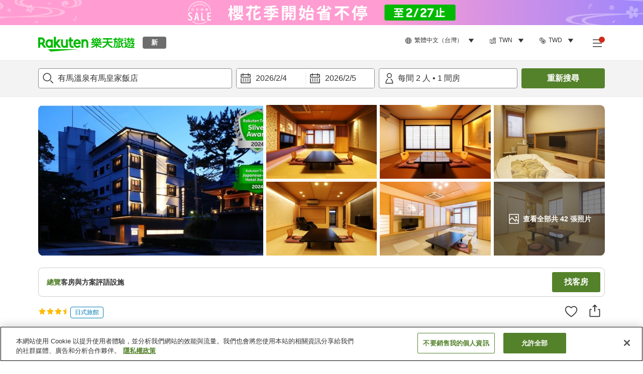

--- FILE ---
content_type: application/javascript
request_url: https://trv.r10s.com/eve/prod/traveler/static/5.9.0/js/vendors-node_modules_rc-slider_es_index_js-node_modules_rc-slider_assets_index_css.d24281d3.chunk.js
body_size: 32809
content:
(self.__LOADABLE_LOADED_CHUNKS__=self.__LOADABLE_LOADED_CHUNKS__||[]).push([["vendors-node_modules_rc-slider_es_index_js-node_modules_rc-slider_assets_index_css"],{39578:(e,t)=>{"use strict";function n(){return!1}function o(){return!0}function r(){this.timeStamp=Date.now(),this.target=void 0,this.currentTarget=void 0}Object.defineProperty(t,"__esModule",{value:!0}),r.prototype={isEventObject:1,constructor:r,isDefaultPrevented:n,isPropagationStopped:n,isImmediatePropagationStopped:n,preventDefault:function(){this.isDefaultPrevented=o},stopPropagation:function(){this.isPropagationStopped=o},stopImmediatePropagation:function(){this.isImmediatePropagationStopped=o,this.stopPropagation()},halt:function(e){e?this.stopImmediatePropagation():this.stopPropagation(),this.preventDefault()}},t.default=r,e.exports=t.default},76459:(e,t,n)=>{"use strict";function o(e){return e&&e.__esModule?e:{default:e}}Object.defineProperty(t,"__esModule",{value:!0});var r=o(n(39578)),i=o(n(62790)),a=!0,s=!1,u=["altKey","bubbles","cancelable","ctrlKey","currentTarget","eventPhase","metaKey","shiftKey","target","timeStamp","view","type"];function l(e){return null===e||void 0===e}var c=[{reg:/^key/,props:["char","charCode","key","keyCode","which"],fix:function(e,t){l(e.which)&&(e.which=l(t.charCode)?t.keyCode:t.charCode),void 0===e.metaKey&&(e.metaKey=e.ctrlKey)}},{reg:/^touch/,props:["touches","changedTouches","targetTouches"]},{reg:/^hashchange$/,props:["newURL","oldURL"]},{reg:/^gesturechange$/i,props:["rotation","scale"]},{reg:/^(mousewheel|DOMMouseScroll)$/,props:[],fix:function(e,t){var n=void 0,o=void 0,r=void 0,i=t.wheelDelta,a=t.axis,s=t.wheelDeltaY,u=t.wheelDeltaX,l=t.detail;i&&(r=i/120),l&&(r=0-(l%3===0?l/3:l)),void 0!==a&&(a===e.HORIZONTAL_AXIS?(o=0,n=0-r):a===e.VERTICAL_AXIS&&(n=0,o=r)),void 0!==s&&(o=s/120),void 0!==u&&(n=-1*u/120),n||o||(o=r),void 0!==n&&(e.deltaX=n),void 0!==o&&(e.deltaY=o),void 0!==r&&(e.delta=r)}},{reg:/^mouse|contextmenu|click|mspointer|(^DOMMouseScroll$)/i,props:["buttons","clientX","clientY","button","offsetX","relatedTarget","which","fromElement","toElement","offsetY","pageX","pageY","screenX","screenY"],fix:function(e,t){var n=void 0,o=void 0,r=void 0,i=e.target,a=t.button;return i&&l(e.pageX)&&!l(t.clientX)&&(o=(n=i.ownerDocument||document).documentElement,r=n.body,e.pageX=t.clientX+(o&&o.scrollLeft||r&&r.scrollLeft||0)-(o&&o.clientLeft||r&&r.clientLeft||0),e.pageY=t.clientY+(o&&o.scrollTop||r&&r.scrollTop||0)-(o&&o.clientTop||r&&r.clientTop||0)),e.which||void 0===a||(e.which=1&a?1:2&a?3:4&a?2:0),!e.relatedTarget&&e.fromElement&&(e.relatedTarget=e.fromElement===i?e.toElement:e.fromElement),e}}];function p(){return a}function f(){return s}function h(e){var t=e.type,n="function"===typeof e.stopPropagation||"boolean"===typeof e.cancelBubble;r.default.call(this),this.nativeEvent=e;var o=f;"defaultPrevented"in e?o=e.defaultPrevented?p:f:"getPreventDefault"in e?o=e.getPreventDefault()?p:f:"returnValue"in e&&(o=e.returnValue===s?p:f),this.isDefaultPrevented=o;var i=[],a=void 0,l=void 0,h=u.concat();for(c.forEach((function(e){t.match(e.reg)&&(h=h.concat(e.props),e.fix&&i.push(e.fix))})),a=h.length;a;)this[l=h[--a]]=e[l];for(!this.target&&n&&(this.target=e.srcElement||document),this.target&&3===this.target.nodeType&&(this.target=this.target.parentNode),a=i.length;a;)(0,i[--a])(this,e);this.timeStamp=e.timeStamp||Date.now()}var d=r.default.prototype;(0,i.default)(h.prototype,d,{constructor:h,preventDefault:function(){var e=this.nativeEvent;e.preventDefault?e.preventDefault():e.returnValue=s,d.preventDefault.call(this)},stopPropagation:function(){var e=this.nativeEvent;e.stopPropagation?e.stopPropagation():e.cancelBubble=a,d.stopPropagation.call(this)}}),t.default=h,e.exports=t.default},35684:(e,t,n)=>{"use strict";Object.defineProperty(t,"__esModule",{value:!0}),t.default=function(e,t,n,o){function r(t){var o=new i.default(t);n.call(e,o)}if(e.addEventListener){var a=function(){var n=!1;return"object"===typeof o?n=o.capture||!1:"boolean"===typeof o&&(n=o),e.addEventListener(t,r,o||!1),{v:{remove:function(){e.removeEventListener(t,r,n)}}}}();if("object"===typeof a)return a.v}else if(e.attachEvent)return e.attachEvent("on"+t,r),{remove:function(){e.detachEvent("on"+t,r)}}};var o,r=n(76459),i=(o=r)&&o.__esModule?o:{default:o};e.exports=t.default},7920:(e,t,n)=>{e.exports={default:n(23044),__esModule:!0}},61019:(e,t,n)=>{e.exports={default:n(43959),__esModule:!0}},10503:(e,t,n)=>{e.exports={default:n(36763),__esModule:!0}},98949:(e,t,n)=>{e.exports={default:n(26110),__esModule:!0}},25488:(e,t,n)=>{e.exports={default:n(35008),__esModule:!0}},72225:(e,t,n)=>{e.exports={default:n(24698),__esModule:!0}},33635:(e,t,n)=>{e.exports={default:n(79261),__esModule:!0}},69569:(e,t,n)=>{e.exports={default:n(31414),__esModule:!0}},52489:(e,t,n)=>{e.exports={default:n(3302),__esModule:!0}},53105:(e,t)=>{"use strict";t.Z=function(e,t){if(!(e instanceof t))throw new TypeError("Cannot call a class as a function")}},85498:(e,t,n)=>{"use strict";var o,r=n(98949),i=(o=r)&&o.__esModule?o:{default:o};t.Z=function(){function e(e,t){for(var n=0;n<t.length;n++){var o=t[n];o.enumerable=o.enumerable||!1,o.configurable=!0,"value"in o&&(o.writable=!0),(0,i.default)(e,o.key,o)}}return function(t,n,o){return n&&e(t.prototype,n),o&&e(t,o),t}}()},77595:(e,t,n)=>{"use strict";var o,r=n(98949),i=(o=r)&&o.__esModule?o:{default:o};t.Z=function(e,t,n){return t in e?(0,i.default)(e,t,{value:n,enumerable:!0,configurable:!0,writable:!0}):e[t]=n,e}},34617:(e,t,n)=>{"use strict";var o,r=n(61019),i=(o=r)&&o.__esModule?o:{default:o};t.Z=i.default||function(e){for(var t=1;t<arguments.length;t++){var n=arguments[t];for(var o in n)Object.prototype.hasOwnProperty.call(n,o)&&(e[o]=n[o])}return e}},8627:(e,t,n)=>{"use strict";var o=i(n(72225)),r=i(n(25488));function i(e){return e&&e.__esModule?e:{default:e}}t.Z=function e(t,n,i){null===t&&(t=Function.prototype);var a=(0,r.default)(t,n);if(void 0===a){var s=(0,o.default)(t);return null===s?void 0:e(s,n,i)}if("value"in a)return a.value;var u=a.get;return void 0!==u?u.call(i):void 0}},47221:(e,t,n)=>{"use strict";var o=a(n(33635)),r=a(n(10503)),i=a(n(75746));function a(e){return e&&e.__esModule?e:{default:e}}t.Z=function(e,t){if("function"!==typeof t&&null!==t)throw new TypeError("Super expression must either be null or a function, not "+("undefined"===typeof t?"undefined":(0,i.default)(t)));e.prototype=(0,r.default)(t&&t.prototype,{constructor:{value:e,enumerable:!1,writable:!0,configurable:!0}}),t&&(o.default?(0,o.default)(e,t):e.__proto__=t)}},98946:(e,t)=>{"use strict";t.Z=function(e,t){var n={};for(var o in e)t.indexOf(o)>=0||Object.prototype.hasOwnProperty.call(e,o)&&(n[o]=e[o]);return n}},74867:(e,t,n)=>{"use strict";var o,r=n(75746),i=(o=r)&&o.__esModule?o:{default:o};t.Z=function(e,t){if(!e)throw new ReferenceError("this hasn't been initialised - super() hasn't been called");return!t||"object"!==("undefined"===typeof t?"undefined":(0,i.default)(t))&&"function"!==typeof t?e:t}},41649:(e,t,n)=>{"use strict";var o,r=n(7920),i=(o=r)&&o.__esModule?o:{default:o};t.Z=function(e){if(Array.isArray(e)){for(var t=0,n=Array(e.length);t<e.length;t++)n[t]=e[t];return n}return(0,i.default)(e)}},75746:(e,t,n)=>{"use strict";t.__esModule=!0;var o=a(n(52489)),r=a(n(69569)),i="function"===typeof r.default&&"symbol"===typeof o.default?function(e){return typeof e}:function(e){return e&&"function"===typeof r.default&&e.constructor===r.default&&e!==r.default.prototype?"symbol":typeof e};function a(e){return e&&e.__esModule?e:{default:e}}t.default="function"===typeof r.default&&"symbol"===i(o.default)?function(e){return"undefined"===typeof e?"undefined":i(e)}:function(e){return e&&"function"===typeof r.default&&e.constructor===r.default&&e!==r.default.prototype?"symbol":"undefined"===typeof e?"undefined":i(e)}},23044:(e,t,n)=>{n(93581),n(53287),e.exports=n(60647).Array.from},43959:(e,t,n)=>{n(93532),e.exports=n(60647).Object.assign},36763:(e,t,n)=>{n(15265);var o=n(60647).Object;e.exports=function(e,t){return o.create(e,t)}},26110:(e,t,n)=>{n(37604);var o=n(60647).Object;e.exports=function(e,t,n){return o.defineProperty(e,t,n)}},35008:(e,t,n)=>{n(55026);var o=n(60647).Object;e.exports=function(e,t){return o.getOwnPropertyDescriptor(e,t)}},24698:(e,t,n)=>{n(77317),e.exports=n(60647).Object.getPrototypeOf},79261:(e,t,n)=>{n(63226),e.exports=n(60647).Object.setPrototypeOf},31414:(e,t,n)=>{n(43985),n(86641),n(27231),n(38167),e.exports=n(60647).Symbol},3302:(e,t,n)=>{n(93581),n(38692),e.exports=n(4893).f("iterator")},91790:e=>{e.exports=function(e){if("function"!=typeof e)throw TypeError(e+" is not a function!");return e}},34907:e=>{e.exports=function(){}},63579:(e,t,n)=>{var o=n(95347);e.exports=function(e){if(!o(e))throw TypeError(e+" is not an object!");return e}},3672:(e,t,n)=>{var o=n(79062),r=n(28606),i=n(7037);e.exports=function(e){return function(t,n,a){var s,u=o(t),l=r(u.length),c=i(a,l);if(e&&n!=n){for(;l>c;)if((s=u[c++])!=s)return!0}else for(;l>c;c++)if((e||c in u)&&u[c]===n)return e||c||0;return!e&&-1}}},16942:(e,t,n)=>{var o=n(38628),r=n(63046)("toStringTag"),i="Arguments"==o(function(){return arguments}());e.exports=function(e){var t,n,a;return void 0===e?"Undefined":null===e?"Null":"string"==typeof(n=function(e,t){try{return e[t]}catch(n){}}(t=Object(e),r))?n:i?o(t):"Object"==(a=o(t))&&"function"==typeof t.callee?"Arguments":a}},38628:e=>{var t={}.toString;e.exports=function(e){return t.call(e).slice(8,-1)}},60647:e=>{var t=e.exports={version:"2.6.12"};"number"==typeof __e&&(__e=t)},94599:(e,t,n)=>{"use strict";var o=n(78e3),r=n(2563);e.exports=function(e,t,n){t in e?o.f(e,t,r(0,n)):e[t]=n}},38738:(e,t,n)=>{var o=n(91790);e.exports=function(e,t,n){if(o(e),void 0===t)return e;switch(n){case 1:return function(n){return e.call(t,n)};case 2:return function(n,o){return e.call(t,n,o)};case 3:return function(n,o,r){return e.call(t,n,o,r)}}return function(){return e.apply(t,arguments)}}},44976:e=>{e.exports=function(e){if(void 0==e)throw TypeError("Can't call method on  "+e);return e}},90301:(e,t,n)=>{e.exports=!n(97079)((function(){return 7!=Object.defineProperty({},"a",{get:function(){return 7}}).a}))},86966:(e,t,n)=>{var o=n(95347),r=n(55020).document,i=o(r)&&o(r.createElement);e.exports=function(e){return i?r.createElement(e):{}}},44726:e=>{e.exports="constructor,hasOwnProperty,isPrototypeOf,propertyIsEnumerable,toLocaleString,toString,valueOf".split(",")},52835:(e,t,n)=>{var o=n(31224),r=n(57168),i=n(69355);e.exports=function(e){var t=o(e),n=r.f;if(n)for(var a,s=n(e),u=i.f,l=0;s.length>l;)u.call(e,a=s[l++])&&t.push(a);return t}},82708:(e,t,n)=>{var o=n(55020),r=n(60647),i=n(38738),a=n(17402),s=n(79668),u="prototype",l=function(e,t,n){var c,p,f,h=e&l.F,d=e&l.G,v=e&l.S,m=e&l.P,y=e&l.B,g=e&l.W,b=d?r:r[t]||(r[t]={}),w=b[u],E=d?o:v?o[t]:(o[t]||{})[u];for(c in d&&(n=t),n)(p=!h&&E&&void 0!==E[c])&&s(b,c)||(f=p?E[c]:n[c],b[c]=d&&"function"!=typeof E[c]?n[c]:y&&p?i(f,o):g&&E[c]==f?function(e){var t=function(t,n,o){if(this instanceof e){switch(arguments.length){case 0:return new e;case 1:return new e(t);case 2:return new e(t,n)}return new e(t,n,o)}return e.apply(this,arguments)};return t[u]=e[u],t}(f):m&&"function"==typeof f?i(Function.call,f):f,m&&((b.virtual||(b.virtual={}))[c]=f,e&l.R&&w&&!w[c]&&a(w,c,f)))};l.F=1,l.G=2,l.S=4,l.P=8,l.B=16,l.W=32,l.U=64,l.R=128,e.exports=l},97079:e=>{e.exports=function(e){try{return!!e()}catch(t){return!0}}},55020:e=>{var t=e.exports="undefined"!=typeof window&&window.Math==Math?window:"undefined"!=typeof self&&self.Math==Math?self:Function("return this")();"number"==typeof __g&&(__g=t)},79668:e=>{var t={}.hasOwnProperty;e.exports=function(e,n){return t.call(e,n)}},17402:(e,t,n)=>{var o=n(78e3),r=n(2563);e.exports=n(90301)?function(e,t,n){return o.f(e,t,r(1,n))}:function(e,t,n){return e[t]=n,e}},80374:(e,t,n)=>{var o=n(55020).document;e.exports=o&&o.documentElement},3932:(e,t,n)=>{e.exports=!n(90301)&&!n(97079)((function(){return 7!=Object.defineProperty(n(86966)("div"),"a",{get:function(){return 7}}).a}))},71352:(e,t,n)=>{var o=n(38628);e.exports=Object("z").propertyIsEnumerable(0)?Object:function(e){return"String"==o(e)?e.split(""):Object(e)}},82977:(e,t,n)=>{var o=n(60490),r=n(63046)("iterator"),i=Array.prototype;e.exports=function(e){return void 0!==e&&(o.Array===e||i[r]===e)}},15198:(e,t,n)=>{var o=n(38628);e.exports=Array.isArray||function(e){return"Array"==o(e)}},95347:e=>{e.exports=function(e){return"object"===typeof e?null!==e:"function"===typeof e}},93778:(e,t,n)=>{var o=n(63579);e.exports=function(e,t,n,r){try{return r?t(o(n)[0],n[1]):t(n)}catch(a){var i=e.return;throw void 0!==i&&o(i.call(e)),a}}},87318:(e,t,n)=>{"use strict";var o=n(47661),r=n(2563),i=n(286),a={};n(17402)(a,n(63046)("iterator"),(function(){return this})),e.exports=function(e,t,n){e.prototype=o(a,{next:r(1,n)}),i(e,t+" Iterator")}},9828:(e,t,n)=>{"use strict";var o=n(98129),r=n(82708),i=n(66358),a=n(17402),s=n(60490),u=n(87318),l=n(286),c=n(23146),p=n(63046)("iterator"),f=!([].keys&&"next"in[].keys()),h="keys",d="values",v=function(){return this};e.exports=function(e,t,n,m,y,g,b){u(n,t,m);var w,E,T,O=function(e){if(!f&&e in M)return M[e];switch(e){case h:case d:return function(){return new n(this,e)}}return function(){return new n(this,e)}},C=t+" Iterator",S=y==d,x=!1,M=e.prototype,P=M[p]||M["@@iterator"]||y&&M[y],k=P||O(y),_=y?S?O("entries"):k:void 0,A="Array"==t&&M.entries||P;if(A&&(T=c(A.call(new e)))!==Object.prototype&&T.next&&(l(T,C,!0),o||"function"==typeof T[p]||a(T,p,v)),S&&P&&P.name!==d&&(x=!0,k=function(){return P.call(this)}),o&&!b||!f&&!x&&M[p]||a(M,p,k),s[t]=k,s[C]=v,y)if(w={values:S?k:O(d),keys:g?k:O(h),entries:_},b)for(E in w)E in M||i(M,E,w[E]);else r(r.P+r.F*(f||x),t,w);return w}},67131:(e,t,n)=>{var o=n(63046)("iterator"),r=!1;try{var i=[7][o]();i.return=function(){r=!0},Array.from(i,(function(){throw 2}))}catch(a){}e.exports=function(e,t){if(!t&&!r)return!1;var n=!1;try{var i=[7],s=i[o]();s.next=function(){return{done:n=!0}},i[o]=function(){return s},e(i)}catch(a){}return n}},46242:e=>{e.exports=function(e,t){return{value:t,done:!!e}}},60490:e=>{e.exports={}},98129:e=>{e.exports=!0},76411:(e,t,n)=>{var o=n(66559)("meta"),r=n(95347),i=n(79668),a=n(78e3).f,s=0,u=Object.isExtensible||function(){return!0},l=!n(97079)((function(){return u(Object.preventExtensions({}))})),c=function(e){a(e,o,{value:{i:"O"+ ++s,w:{}}})},p=e.exports={KEY:o,NEED:!1,fastKey:function(e,t){if(!r(e))return"symbol"==typeof e?e:("string"==typeof e?"S":"P")+e;if(!i(e,o)){if(!u(e))return"F";if(!t)return"E";c(e)}return e[o].i},getWeak:function(e,t){if(!i(e,o)){if(!u(e))return!0;if(!t)return!1;c(e)}return e[o].w},onFreeze:function(e){return l&&p.NEED&&u(e)&&!i(e,o)&&c(e),e}}},79223:(e,t,n)=>{"use strict";var o=n(90301),r=n(31224),i=n(57168),a=n(69355),s=n(46136),u=n(71352),l=Object.assign;e.exports=!l||n(97079)((function(){var e={},t={},n=Symbol(),o="abcdefghijklmnopqrst";return e[n]=7,o.split("").forEach((function(e){t[e]=e})),7!=l({},e)[n]||Object.keys(l({},t)).join("")!=o}))?function(e,t){for(var n=s(e),l=arguments.length,c=1,p=i.f,f=a.f;l>c;)for(var h,d=u(arguments[c++]),v=p?r(d).concat(p(d)):r(d),m=v.length,y=0;m>y;)h=v[y++],o&&!f.call(d,h)||(n[h]=d[h]);return n}:l},47661:(e,t,n)=>{var o=n(63579),r=n(26652),i=n(44726),a=n(84789)("IE_PROTO"),s=function(){},u="prototype",l=function(){var e,t=n(86966)("iframe"),o=i.length;for(t.style.display="none",n(80374).appendChild(t),t.src="javascript:",(e=t.contentWindow.document).open(),e.write("<script>document.F=Object<\/script>"),e.close(),l=e.F;o--;)delete l[u][i[o]];return l()};e.exports=Object.create||function(e,t){var n;return null!==e?(s[u]=o(e),n=new s,s[u]=null,n[a]=e):n=l(),void 0===t?n:r(n,t)}},78e3:(e,t,n)=>{var o=n(63579),r=n(3932),i=n(61471),a=Object.defineProperty;t.f=n(90301)?Object.defineProperty:function(e,t,n){if(o(e),t=i(t,!0),o(n),r)try{return a(e,t,n)}catch(s){}if("get"in n||"set"in n)throw TypeError("Accessors not supported!");return"value"in n&&(e[t]=n.value),e}},26652:(e,t,n)=>{var o=n(78e3),r=n(63579),i=n(31224);e.exports=n(90301)?Object.defineProperties:function(e,t){r(e);for(var n,a=i(t),s=a.length,u=0;s>u;)o.f(e,n=a[u++],t[n]);return e}},85208:(e,t,n)=>{var o=n(69355),r=n(2563),i=n(79062),a=n(61471),s=n(79668),u=n(3932),l=Object.getOwnPropertyDescriptor;t.f=n(90301)?l:function(e,t){if(e=i(e),t=a(t,!0),u)try{return l(e,t)}catch(n){}if(s(e,t))return r(!o.f.call(e,t),e[t])}},55255:(e,t,n)=>{var o=n(79062),r=n(56513).f,i={}.toString,a="object"==typeof window&&window&&Object.getOwnPropertyNames?Object.getOwnPropertyNames(window):[];e.exports.f=function(e){return a&&"[object Window]"==i.call(e)?function(e){try{return r(e)}catch(t){return a.slice()}}(e):r(o(e))}},56513:(e,t,n)=>{var o=n(90760),r=n(44726).concat("length","prototype");t.f=Object.getOwnPropertyNames||function(e){return o(e,r)}},57168:(e,t)=>{t.f=Object.getOwnPropertySymbols},23146:(e,t,n)=>{var o=n(79668),r=n(46136),i=n(84789)("IE_PROTO"),a=Object.prototype;e.exports=Object.getPrototypeOf||function(e){return e=r(e),o(e,i)?e[i]:"function"==typeof e.constructor&&e instanceof e.constructor?e.constructor.prototype:e instanceof Object?a:null}},90760:(e,t,n)=>{var o=n(79668),r=n(79062),i=n(3672)(!1),a=n(84789)("IE_PROTO");e.exports=function(e,t){var n,s=r(e),u=0,l=[];for(n in s)n!=a&&o(s,n)&&l.push(n);for(;t.length>u;)o(s,n=t[u++])&&(~i(l,n)||l.push(n));return l}},31224:(e,t,n)=>{var o=n(90760),r=n(44726);e.exports=Object.keys||function(e){return o(e,r)}},69355:(e,t)=>{t.f={}.propertyIsEnumerable},80743:(e,t,n)=>{var o=n(82708),r=n(60647),i=n(97079);e.exports=function(e,t){var n=(r.Object||{})[e]||Object[e],a={};a[e]=t(n),o(o.S+o.F*i((function(){n(1)})),"Object",a)}},2563:e=>{e.exports=function(e,t){return{enumerable:!(1&e),configurable:!(2&e),writable:!(4&e),value:t}}},66358:(e,t,n)=>{e.exports=n(17402)},76426:(e,t,n)=>{var o=n(95347),r=n(63579),i=function(e,t){if(r(e),!o(t)&&null!==t)throw TypeError(t+": can't set as prototype!")};e.exports={set:Object.setPrototypeOf||("__proto__"in{}?function(e,t,o){try{(o=n(38738)(Function.call,n(85208).f(Object.prototype,"__proto__").set,2))(e,[]),t=!(e instanceof Array)}catch(r){t=!0}return function(e,n){return i(e,n),t?e.__proto__=n:o(e,n),e}}({},!1):void 0),check:i}},286:(e,t,n)=>{var o=n(78e3).f,r=n(79668),i=n(63046)("toStringTag");e.exports=function(e,t,n){e&&!r(e=n?e:e.prototype,i)&&o(e,i,{configurable:!0,value:t})}},84789:(e,t,n)=>{var o=n(56434)("keys"),r=n(66559);e.exports=function(e){return o[e]||(o[e]=r(e))}},56434:(e,t,n)=>{var o=n(60647),r=n(55020),i="__core-js_shared__",a=r[i]||(r[i]={});(e.exports=function(e,t){return a[e]||(a[e]=void 0!==t?t:{})})("versions",[]).push({version:o.version,mode:n(98129)?"pure":"global",copyright:"\xa9 2020 Denis Pushkarev (zloirock.ru)"})},88457:(e,t,n)=>{var o=n(39274),r=n(44976);e.exports=function(e){return function(t,n){var i,a,s=String(r(t)),u=o(n),l=s.length;return u<0||u>=l?e?"":void 0:(i=s.charCodeAt(u))<55296||i>56319||u+1===l||(a=s.charCodeAt(u+1))<56320||a>57343?e?s.charAt(u):i:e?s.slice(u,u+2):a-56320+(i-55296<<10)+65536}}},7037:(e,t,n)=>{var o=n(39274),r=Math.max,i=Math.min;e.exports=function(e,t){return(e=o(e))<0?r(e+t,0):i(e,t)}},39274:e=>{var t=Math.ceil,n=Math.floor;e.exports=function(e){return isNaN(e=+e)?0:(e>0?n:t)(e)}},79062:(e,t,n)=>{var o=n(71352),r=n(44976);e.exports=function(e){return o(r(e))}},28606:(e,t,n)=>{var o=n(39274),r=Math.min;e.exports=function(e){return e>0?r(o(e),9007199254740991):0}},46136:(e,t,n)=>{var o=n(44976);e.exports=function(e){return Object(o(e))}},61471:(e,t,n)=>{var o=n(95347);e.exports=function(e,t){if(!o(e))return e;var n,r;if(t&&"function"==typeof(n=e.toString)&&!o(r=n.call(e)))return r;if("function"==typeof(n=e.valueOf)&&!o(r=n.call(e)))return r;if(!t&&"function"==typeof(n=e.toString)&&!o(r=n.call(e)))return r;throw TypeError("Can't convert object to primitive value")}},66559:e=>{var t=0,n=Math.random();e.exports=function(e){return"Symbol(".concat(void 0===e?"":e,")_",(++t+n).toString(36))}},65853:(e,t,n)=>{var o=n(55020),r=n(60647),i=n(98129),a=n(4893),s=n(78e3).f;e.exports=function(e){var t=r.Symbol||(r.Symbol=i?{}:o.Symbol||{});"_"==e.charAt(0)||e in t||s(t,e,{value:a.f(e)})}},4893:(e,t,n)=>{t.f=n(63046)},63046:(e,t,n)=>{var o=n(56434)("wks"),r=n(66559),i=n(55020).Symbol,a="function"==typeof i;(e.exports=function(e){return o[e]||(o[e]=a&&i[e]||(a?i:r)("Symbol."+e))}).store=o},14479:(e,t,n)=>{var o=n(16942),r=n(63046)("iterator"),i=n(60490);e.exports=n(60647).getIteratorMethod=function(e){if(void 0!=e)return e[r]||e["@@iterator"]||i[o(e)]}},53287:(e,t,n)=>{"use strict";var o=n(38738),r=n(82708),i=n(46136),a=n(93778),s=n(82977),u=n(28606),l=n(94599),c=n(14479);r(r.S+r.F*!n(67131)((function(e){Array.from(e)})),"Array",{from:function(e){var t,n,r,p,f=i(e),h="function"==typeof this?this:Array,d=arguments.length,v=d>1?arguments[1]:void 0,m=void 0!==v,y=0,g=c(f);if(m&&(v=o(v,d>2?arguments[2]:void 0,2)),void 0==g||h==Array&&s(g))for(n=new h(t=u(f.length));t>y;y++)l(n,y,m?v(f[y],y):f[y]);else for(p=g.call(f),n=new h;!(r=p.next()).done;y++)l(n,y,m?a(p,v,[r.value,y],!0):r.value);return n.length=y,n}})},54932:(e,t,n)=>{"use strict";var o=n(34907),r=n(46242),i=n(60490),a=n(79062);e.exports=n(9828)(Array,"Array",(function(e,t){this._t=a(e),this._i=0,this._k=t}),(function(){var e=this._t,t=this._k,n=this._i++;return!e||n>=e.length?(this._t=void 0,r(1)):r(0,"keys"==t?n:"values"==t?e[n]:[n,e[n]])}),"values"),i.Arguments=i.Array,o("keys"),o("values"),o("entries")},93532:(e,t,n)=>{var o=n(82708);o(o.S+o.F,"Object",{assign:n(79223)})},15265:(e,t,n)=>{var o=n(82708);o(o.S,"Object",{create:n(47661)})},37604:(e,t,n)=>{var o=n(82708);o(o.S+o.F*!n(90301),"Object",{defineProperty:n(78e3).f})},55026:(e,t,n)=>{var o=n(79062),r=n(85208).f;n(80743)("getOwnPropertyDescriptor",(function(){return function(e,t){return r(o(e),t)}}))},77317:(e,t,n)=>{var o=n(46136),r=n(23146);n(80743)("getPrototypeOf",(function(){return function(e){return r(o(e))}}))},63226:(e,t,n)=>{var o=n(82708);o(o.S,"Object",{setPrototypeOf:n(76426).set})},86641:()=>{},93581:(e,t,n)=>{"use strict";var o=n(88457)(!0);n(9828)(String,"String",(function(e){this._t=String(e),this._i=0}),(function(){var e,t=this._t,n=this._i;return n>=t.length?{value:void 0,done:!0}:(e=o(t,n),this._i+=e.length,{value:e,done:!1})}))},43985:(e,t,n)=>{"use strict";var o=n(55020),r=n(79668),i=n(90301),a=n(82708),s=n(66358),u=n(76411).KEY,l=n(97079),c=n(56434),p=n(286),f=n(66559),h=n(63046),d=n(4893),v=n(65853),m=n(52835),y=n(15198),g=n(63579),b=n(95347),w=n(46136),E=n(79062),T=n(61471),O=n(2563),C=n(47661),S=n(55255),x=n(85208),M=n(57168),P=n(78e3),k=n(31224),_=x.f,A=P.f,N=S.f,D=o.Symbol,L=o.JSON,j=L&&L.stringify,R="prototype",Z=h("_hidden"),V=h("toPrimitive"),F={}.propertyIsEnumerable,U=c("symbol-registry"),H=c("symbols"),W=c("op-symbols"),I=Object[R],B="function"==typeof D&&!!M.f,K=o.QObject,X=!K||!K[R]||!K[R].findChild,z=i&&l((function(){return 7!=C(A({},"a",{get:function(){return A(this,"a",{value:7}).a}})).a}))?function(e,t,n){var o=_(I,t);o&&delete I[t],A(e,t,n),o&&e!==I&&A(I,t,o)}:A,Y=function(e){var t=H[e]=C(D[R]);return t._k=e,t},G=B&&"symbol"==typeof D.iterator?function(e){return"symbol"==typeof e}:function(e){return e instanceof D},q=function(e,t,n){return e===I&&q(W,t,n),g(e),t=T(t,!0),g(n),r(H,t)?(n.enumerable?(r(e,Z)&&e[Z][t]&&(e[Z][t]=!1),n=C(n,{enumerable:O(0,!1)})):(r(e,Z)||A(e,Z,O(1,{})),e[Z][t]=!0),z(e,t,n)):A(e,t,n)},Q=function(e,t){g(e);for(var n,o=m(t=E(t)),r=0,i=o.length;i>r;)q(e,n=o[r++],t[n]);return e},$=function(e){var t=F.call(this,e=T(e,!0));return!(this===I&&r(H,e)&&!r(W,e))&&(!(t||!r(this,e)||!r(H,e)||r(this,Z)&&this[Z][e])||t)},J=function(e,t){if(e=E(e),t=T(t,!0),e!==I||!r(H,t)||r(W,t)){var n=_(e,t);return!n||!r(H,t)||r(e,Z)&&e[Z][t]||(n.enumerable=!0),n}},ee=function(e){for(var t,n=N(E(e)),o=[],i=0;n.length>i;)r(H,t=n[i++])||t==Z||t==u||o.push(t);return o},te=function(e){for(var t,n=e===I,o=N(n?W:E(e)),i=[],a=0;o.length>a;)!r(H,t=o[a++])||n&&!r(I,t)||i.push(H[t]);return i};B||(s((D=function(){if(this instanceof D)throw TypeError("Symbol is not a constructor!");var e=f(arguments.length>0?arguments[0]:void 0),t=function(n){this===I&&t.call(W,n),r(this,Z)&&r(this[Z],e)&&(this[Z][e]=!1),z(this,e,O(1,n))};return i&&X&&z(I,e,{configurable:!0,set:t}),Y(e)})[R],"toString",(function(){return this._k})),x.f=J,P.f=q,n(56513).f=S.f=ee,n(69355).f=$,M.f=te,i&&!n(98129)&&s(I,"propertyIsEnumerable",$,!0),d.f=function(e){return Y(h(e))}),a(a.G+a.W+a.F*!B,{Symbol:D});for(var ne="hasInstance,isConcatSpreadable,iterator,match,replace,search,species,split,toPrimitive,toStringTag,unscopables".split(","),oe=0;ne.length>oe;)h(ne[oe++]);for(var re=k(h.store),ie=0;re.length>ie;)v(re[ie++]);a(a.S+a.F*!B,"Symbol",{for:function(e){return r(U,e+="")?U[e]:U[e]=D(e)},keyFor:function(e){if(!G(e))throw TypeError(e+" is not a symbol!");for(var t in U)if(U[t]===e)return t},useSetter:function(){X=!0},useSimple:function(){X=!1}}),a(a.S+a.F*!B,"Object",{create:function(e,t){return void 0===t?C(e):Q(C(e),t)},defineProperty:q,defineProperties:Q,getOwnPropertyDescriptor:J,getOwnPropertyNames:ee,getOwnPropertySymbols:te});var ae=l((function(){M.f(1)}));a(a.S+a.F*ae,"Object",{getOwnPropertySymbols:function(e){return M.f(w(e))}}),L&&a(a.S+a.F*(!B||l((function(){var e=D();return"[null]"!=j([e])||"{}"!=j({a:e})||"{}"!=j(Object(e))}))),"JSON",{stringify:function(e){for(var t,n,o=[e],r=1;arguments.length>r;)o.push(arguments[r++]);if(n=t=o[1],(b(t)||void 0!==e)&&!G(e))return y(t)||(t=function(e,t){if("function"==typeof n&&(t=n.call(this,e,t)),!G(t))return t}),o[1]=t,j.apply(L,o)}}),D[R][V]||n(17402)(D[R],V,D[R].valueOf),p(D,"Symbol"),p(Math,"Math",!0),p(o.JSON,"JSON",!0)},27231:(e,t,n)=>{n(65853)("asyncIterator")},38167:(e,t,n)=>{n(65853)("observable")},38692:(e,t,n)=>{n(54932);for(var o=n(55020),r=n(17402),i=n(60490),a=n(63046)("toStringTag"),s="CSSRuleList,CSSStyleDeclaration,CSSValueList,ClientRectList,DOMRectList,DOMStringList,DOMTokenList,DataTransferItemList,FileList,HTMLAllCollection,HTMLCollection,HTMLFormElement,HTMLSelectElement,MediaList,MimeTypeArray,NamedNodeMap,NodeList,PaintRequestList,Plugin,PluginArray,SVGLengthList,SVGNumberList,SVGPathSegList,SVGPointList,SVGStringList,SVGTransformList,SourceBufferList,StyleSheetList,TextTrackCueList,TextTrackList,TouchList".split(","),u=0;u<s.length;u++){var l=s[u],c=o[l],p=c&&c.prototype;p&&!p[a]&&r(p,a,l),i[l]=i.Array}},40540:(e,t)=>{var n;!function(){"use strict";var o={}.hasOwnProperty;function r(){for(var e=[],t=0;t<arguments.length;t++){var n=arguments[t];if(n){var i=typeof n;if("string"===i||"number"===i)e.push(n);else if(Array.isArray(n)){if(n.length){var a=r.apply(null,n);a&&e.push(a)}}else if("object"===i)if(n.toString===Object.prototype.toString)for(var s in n)o.call(n,s)&&n[s]&&e.push(s);else e.push(n.toString())}}return e.join(" ")}e.exports?(r.default=r,e.exports=r):void 0===(n=function(){return r}.apply(t,[]))||(e.exports=n)}()},78261:(e,t,n)=>{try{var o=n(86940)}catch(s){o=n(86940)}var r=/\s+/,i=Object.prototype.toString;function a(e){if(!e||!e.nodeType)throw new Error("A DOM element reference is required");this.el=e,this.list=e.classList}e.exports=function(e){return new a(e)},a.prototype.add=function(e){if(this.list)return this.list.add(e),this;var t=this.array();return~o(t,e)||t.push(e),this.el.className=t.join(" "),this},a.prototype.remove=function(e){if("[object RegExp]"==i.call(e))return this.removeMatching(e);if(this.list)return this.list.remove(e),this;var t=this.array(),n=o(t,e);return~n&&t.splice(n,1),this.el.className=t.join(" "),this},a.prototype.removeMatching=function(e){for(var t=this.array(),n=0;n<t.length;n++)e.test(t[n])&&this.remove(t[n]);return this},a.prototype.toggle=function(e,t){return this.list?("undefined"!==typeof t?t!==this.list.toggle(e,t)&&this.list.toggle(e):this.list.toggle(e),this):("undefined"!==typeof t?t?this.add(e):this.remove(e):this.has(e)?this.remove(e):this.add(e),this)},a.prototype.array=function(){var e=(this.el.getAttribute("class")||"").replace(/^\s+|\s+$/g,"").split(r);return""===e[0]&&e.shift(),e},a.prototype.has=a.prototype.contains=function(e){return this.list?this.list.contains(e):!!~o(this.array(),e)}},86940:e=>{e.exports=function(e,t){if(e.indexOf)return e.indexOf(t);for(var n=0;n<e.length;++n)if(e[n]===t)return n;return-1}},8600:(e,t,n)=>{"use strict";n.d(t,{e6:()=>te});var o=n(34617),r=n(53105),i=n(85498),a=n(74867),s=n(47221),u=n(66621),l=n(7359),c=n.n(l),p=n(86115),f=n.n(p),h=n(77595);const d=function(e){var t,n,r=e.className,i=e.included,a=e.vertical,s=e.offset,l=e.length,c=e.style,p=e.reverse,f=a?(t={},(0,h.Z)(t,p?"top":"bottom",s+"%"),(0,h.Z)(t,p?"bottom":"top","auto"),(0,h.Z)(t,"height",l+"%"),t):(n={},(0,h.Z)(n,p?"right":"left",s+"%"),(0,h.Z)(n,p?"left":"right","auto"),(0,h.Z)(n,"width",l+"%"),n),d=(0,o.Z)({},c,f);return i?u.createElement("div",{className:r,style:d}):null};var v=n(98946),m=n(8627),y=n(35684),g=n.n(y),b=n(63779);function w(e,t,n,o){var r=b.unstable_batchedUpdates?function(e){b.unstable_batchedUpdates(n,e)}:n;return g()(e,t,r,o)}var E=n(40540),T=n.n(E),O=function(e){var t=e.prefixCls,n=e.vertical,r=e.reverse,i=e.marks,a=e.dots,s=e.step,l=e.included,c=e.lowerBound,p=e.upperBound,d=e.max,v=e.min,m=e.dotStyle,y=e.activeDotStyle,g=d-v,b=function(e,t,n,o,r,i){f()(!n||o>0,"`Slider[step]` should be a positive number in order to make Slider[dots] work.");var a=Object.keys(t).map(parseFloat).sort((function(e,t){return e-t}));if(n&&o)for(var s=r;s<=i;s+=o)-1===a.indexOf(s)&&a.push(s);return a}(0,i,a,s,v,d).map((function(e){var i,a=Math.abs(e-v)/g*100+"%",s=!l&&e===p||l&&e<=p&&e>=c,f=n?(0,o.Z)({},m,(0,h.Z)({},r?"top":"bottom",a)):(0,o.Z)({},m,(0,h.Z)({},r?"right":"left",a));s&&(f=(0,o.Z)({},f,y));var d=T()((i={},(0,h.Z)(i,t+"-dot",!0),(0,h.Z)(i,t+"-dot-active",s),(0,h.Z)(i,t+"-dot-reverse",r),i));return u.createElement("span",{className:d,style:f,key:e})}));return u.createElement("div",{className:t+"-step"},b)};O.propTypes={prefixCls:c().string,activeDotStyle:c().object,dotStyle:c().object,min:c().number,max:c().number,upperBound:c().number,lowerBound:c().number,included:c().bool,dots:c().bool,step:c().number,marks:c().object,vertical:c().bool,reverse:c().bool};const C=O;var S=function(e){var t=e.className,n=e.vertical,r=e.reverse,i=e.marks,a=e.included,s=e.upperBound,l=e.lowerBound,c=e.max,p=e.min,f=e.onClickLabel,d=Object.keys(i),v=c-p,m=d.map(parseFloat).sort((function(e,t){return e-t})).map((function(e){var c,d=i[e],m="object"===typeof d&&!u.isValidElement(d),y=m?d.label:d;if(!y&&0!==y)return null;var g=!a&&e===s||a&&e<=s&&e>=l,b=T()((c={},(0,h.Z)(c,t+"-text",!0),(0,h.Z)(c,t+"-text-active",g),c)),w=(0,h.Z)({marginBottom:"-50%"},r?"top":"bottom",(e-p)/v*100+"%"),E=(0,h.Z)({transform:"translateX(-50%)",msTransform:"translateX(-50%)"},r?"right":"left",r?(e-p/4)/v*100+"%":(e-p)/v*100+"%"),O=n?w:E,C=m?(0,o.Z)({},O,d.style):O;return u.createElement("span",{className:b,style:C,key:e,onMouseDown:function(t){return f(t,e)},onTouchStart:function(t){return f(t,e)}},y)}));return u.createElement("div",{className:t},m)};S.propTypes={className:c().string,vertical:c().bool,reverse:c().bool,marks:c().object,included:c().bool,upperBound:c().number,lowerBound:c().number,max:c().number,min:c().number,onClickLabel:c().func};const x=S;var M=function(e){function t(){var e,n,o,i;(0,r.Z)(this,t);for(var s=arguments.length,u=Array(s),l=0;l<s;l++)u[l]=arguments[l];return n=o=(0,a.Z)(this,(e=t.__proto__||Object.getPrototypeOf(t)).call.apply(e,[this].concat(u))),o.state={clickFocused:!1},o.setHandleRef=function(e){o.handle=e},o.handleMouseUp=function(){document.activeElement===o.handle&&o.setClickFocus(!0)},o.handleMouseDown=function(){o.focus()},o.handleBlur=function(){o.setClickFocus(!1)},o.handleKeyDown=function(){o.setClickFocus(!1)},i=n,(0,a.Z)(o,i)}return(0,s.Z)(t,e),(0,i.Z)(t,[{key:"componentDidMount",value:function(){this.onMouseUpListener=w(document,"mouseup",this.handleMouseUp)}},{key:"componentWillUnmount",value:function(){this.onMouseUpListener&&this.onMouseUpListener.remove()}},{key:"setClickFocus",value:function(e){this.setState({clickFocused:e})}},{key:"clickFocus",value:function(){this.setClickFocus(!0),this.focus()}},{key:"focus",value:function(){this.handle.focus()}},{key:"blur",value:function(){this.handle.blur()}},{key:"render",value:function(){var e,t,n=this.props,r=n.prefixCls,i=n.vertical,a=n.reverse,s=n.offset,l=n.style,c=n.disabled,p=n.min,f=n.max,d=n.value,m=n.tabIndex,y=(0,v.Z)(n,["prefixCls","vertical","reverse","offset","style","disabled","min","max","value","tabIndex"]),g=T()(this.props.className,(0,h.Z)({},r+"-handle-click-focused",this.state.clickFocused)),b=i?(e={},(0,h.Z)(e,a?"top":"bottom",s+"%"),(0,h.Z)(e,a?"bottom":"top","auto"),(0,h.Z)(e,"transform","translateY(+50%)"),e):(t={},(0,h.Z)(t,a?"right":"left",s+"%"),(0,h.Z)(t,a?"left":"right","auto"),(0,h.Z)(t,"transform","translateX("+(a?"+":"-")+"50%)"),t),w=(0,o.Z)({},l,b),E=m||0;return(c||null===m)&&(E=null),u.createElement("div",(0,o.Z)({ref:this.setHandleRef,tabIndex:E},y,{className:g,style:w,onBlur:this.handleBlur,onKeyDown:this.handleKeyDown,onMouseDown:this.handleMouseDown,role:"slider","aria-valuemin":p,"aria-valuemax":f,"aria-valuenow":d,"aria-disabled":!!c}))}}]),t}(u.Component);const P=M;M.propTypes={prefixCls:c().string,className:c().string,vertical:c().bool,offset:c().number,style:c().object,disabled:c().bool,min:c().number,max:c().number,value:c().number,tabIndex:c().number,reverse:c().bool};var k=n(41649),_={MAC_ENTER:3,BACKSPACE:8,TAB:9,NUM_CENTER:12,ENTER:13,SHIFT:16,CTRL:17,ALT:18,PAUSE:19,CAPS_LOCK:20,ESC:27,SPACE:32,PAGE_UP:33,PAGE_DOWN:34,END:35,HOME:36,LEFT:37,UP:38,RIGHT:39,DOWN:40,PRINT_SCREEN:44,INSERT:45,DELETE:46,ZERO:48,ONE:49,TWO:50,THREE:51,FOUR:52,FIVE:53,SIX:54,SEVEN:55,EIGHT:56,NINE:57,QUESTION_MARK:63,A:65,B:66,C:67,D:68,E:69,F:70,G:71,H:72,I:73,J:74,K:75,L:76,M:77,N:78,O:79,P:80,Q:81,R:82,S:83,T:84,U:85,V:86,W:87,X:88,Y:89,Z:90,META:91,WIN_KEY_RIGHT:92,CONTEXT_MENU:93,NUM_ZERO:96,NUM_ONE:97,NUM_TWO:98,NUM_THREE:99,NUM_FOUR:100,NUM_FIVE:101,NUM_SIX:102,NUM_SEVEN:103,NUM_EIGHT:104,NUM_NINE:105,NUM_MULTIPLY:106,NUM_PLUS:107,NUM_MINUS:109,NUM_PERIOD:110,NUM_DIVISION:111,F1:112,F2:113,F3:114,F4:115,F5:116,F6:117,F7:118,F8:119,F9:120,F10:121,F11:122,F12:123,NUMLOCK:144,SEMICOLON:186,DASH:189,EQUALS:187,COMMA:188,PERIOD:190,SLASH:191,APOSTROPHE:192,SINGLE_QUOTE:222,OPEN_SQUARE_BRACKET:219,BACKSLASH:220,CLOSE_SQUARE_BRACKET:221,WIN_KEY:224,MAC_FF_META:224,WIN_IME:229,isTextModifyingKeyEvent:function(e){var t=e.keyCode;if(e.altKey&&!e.ctrlKey||e.metaKey||t>=_.F1&&t<=_.F12)return!1;switch(t){case _.ALT:case _.CAPS_LOCK:case _.CONTEXT_MENU:case _.CTRL:case _.DOWN:case _.END:case _.ESC:case _.HOME:case _.INSERT:case _.LEFT:case _.MAC_FF_META:case _.META:case _.NUMLOCK:case _.NUM_CENTER:case _.PAGE_DOWN:case _.PAGE_UP:case _.PAUSE:case _.PRINT_SCREEN:case _.RIGHT:case _.SHIFT:case _.UP:case _.WIN_KEY:case _.WIN_KEY_RIGHT:return!1;default:return!0}},isCharacterKey:function(e){if(e>=_.ZERO&&e<=_.NINE)return!0;if(e>=_.NUM_ZERO&&e<=_.NUM_MULTIPLY)return!0;if(e>=_.A&&e<=_.Z)return!0;if(-1!==window.navigator.userAgent.indexOf("WebKit")&&0===e)return!0;switch(e){case _.SPACE:case _.QUESTION_MARK:case _.NUM_PLUS:case _.NUM_MINUS:case _.NUM_PERIOD:case _.NUM_DIVISION:case _.SEMICOLON:case _.DASH:case _.EQUALS:case _.COMMA:case _.PERIOD:case _.SLASH:case _.APOSTROPHE:case _.SINGLE_QUOTE:case _.OPEN_SQUARE_BRACKET:case _.BACKSLASH:case _.CLOSE_SQUARE_BRACKET:return!0;default:return!1}}};const A=_;function N(e,t){try{return Object.keys(t).some((function(n){return e.target===(0,b.findDOMNode)(t[n])}))}catch(n){return!1}}function D(e,t){var n=t.min,o=t.max;return e<n||e>o}function L(e){return e.touches.length>1||"touchend"===e.type.toLowerCase()&&e.touches.length>0}function j(e,t){var n=t.marks,o=t.step,r=t.min,i=t.max,a=Object.keys(n).map(parseFloat);if(null!==o){var s=Math.floor((i-r)/o),u=Math.min((e-r)/o,s),l=Math.round(u)*o+r;a.push(l)}var c=a.map((function(t){return Math.abs(e-t)}));return a[c.indexOf(Math.min.apply(Math,(0,k.Z)(c)))]}function R(e,t){return e?t.clientY:t.pageX}function Z(e,t){return e?t.touches[0].clientY:t.touches[0].pageX}function V(e,t){var n=t.getBoundingClientRect();return e?n.top+.5*n.height:window.pageXOffset+n.left+.5*n.width}function F(e,t){var n=t.max,o=t.min;return e<=o?o:e>=n?n:e}function U(e,t){var n=t.step,o=isFinite(j(e,t))?j(e,t):0;return null===n?o:parseFloat(o.toFixed(function(e){var t=e.toString(),n=0;return t.indexOf(".")>=0&&(n=t.length-t.indexOf(".")-1),n}(n)))}function H(e){e.stopPropagation(),e.preventDefault()}function W(e,t,n){var o="increase",r="decrease",i=o;switch(e.keyCode){case A.UP:i=t&&n?r:o;break;case A.RIGHT:i=!t&&n?r:o;break;case A.DOWN:i=t&&n?o:r;break;case A.LEFT:i=!t&&n?o:r;break;case A.END:return function(e,t){return t.max};case A.HOME:return function(e,t){return t.min};case A.PAGE_UP:return function(e,t){return e+2*t.step};case A.PAGE_DOWN:return function(e,t){return e-2*t.step};default:return}return function(e,t){return function(e,t,n){var o={increase:function(e,t){return e+t},decrease:function(e,t){return e-t}},r=o[e](Object.keys(n.marks).indexOf(JSON.stringify(t)),1),i=Object.keys(n.marks)[r];return n.step?o[e](t,n.step):Object.keys(n.marks).length&&n.marks[i]?n.marks[i]:t}(i,e,t)}}function I(){}function B(e){var t,n;return n=t=function(e){function t(e){(0,r.Z)(this,t);var n=(0,a.Z)(this,(t.__proto__||Object.getPrototypeOf(t)).call(this,e));n.onMouseDown=function(e){if(0===e.button){var t=n.props.vertical,o=R(t,e);if(N(e,n.handlesRefs)){var r=V(t,e.target);n.dragOffset=o-r,o=r}else n.dragOffset=0;n.removeDocumentEvents(),n.onStart(o),n.addDocumentMouseEvents()}},n.onTouchStart=function(e){if(!L(e)){var t=n.props.vertical,o=Z(t,e);if(N(e,n.handlesRefs)){var r=V(t,e.target);n.dragOffset=o-r,o=r}else n.dragOffset=0;n.onStart(o),n.addDocumentTouchEvents(),H(e)}},n.onFocus=function(e){var t=n.props,o=t.onFocus,r=t.vertical;if(N(e,n.handlesRefs)){var i=V(r,e.target);n.dragOffset=0,n.onStart(i),H(e),o&&o(e)}},n.onBlur=function(e){var t=n.props.onBlur;n.onEnd(),t&&t(e)},n.onMouseUp=function(){n.handlesRefs[n.prevMovedHandleIndex]&&n.handlesRefs[n.prevMovedHandleIndex].clickFocus()},n.onMouseMove=function(e){if(n.sliderRef){var t=R(n.props.vertical,e);n.onMove(e,t-n.dragOffset)}else n.onEnd()},n.onTouchMove=function(e){if(!L(e)&&n.sliderRef){var t=Z(n.props.vertical,e);n.onMove(e,t-n.dragOffset)}else n.onEnd()},n.onKeyDown=function(e){n.sliderRef&&N(e,n.handlesRefs)&&n.onKeyboard(e)},n.onClickMarkLabel=function(e,t){e.stopPropagation(),n.onChange({value:t}),n.setState({value:t},(function(){return n.onEnd(!0)}))},n.saveSlider=function(e){n.sliderRef=e};var o=e.step,i=e.max,s=e.min,u=!isFinite(i-s)||(i-s)%o===0;return f()(!o||Math.floor(o)!==o||u,"Slider[max] - Slider[min] (%s) should be a multiple of Slider[step] (%s)",i-s,o),n.handlesRefs={},n}return(0,s.Z)(t,e),(0,i.Z)(t,[{key:"componentDidMount",value:function(){this.document=this.sliderRef&&this.sliderRef.ownerDocument;var e=this.props,t=e.autoFocus,n=e.disabled;t&&!n&&this.focus()}},{key:"componentWillUnmount",value:function(){(0,m.Z)(t.prototype.__proto__||Object.getPrototypeOf(t.prototype),"componentWillUnmount",this)&&(0,m.Z)(t.prototype.__proto__||Object.getPrototypeOf(t.prototype),"componentWillUnmount",this).call(this),this.removeDocumentEvents()}},{key:"getSliderStart",value:function(){var e=this.sliderRef,t=this.props,n=t.vertical,o=t.reverse,r=e.getBoundingClientRect();return n?o?r.bottom:r.top:window.pageXOffset+(o?r.right:r.left)}},{key:"getSliderLength",value:function(){var e=this.sliderRef;if(!e)return 0;var t=e.getBoundingClientRect();return this.props.vertical?t.height:t.width}},{key:"addDocumentTouchEvents",value:function(){this.onTouchMoveListener=w(this.document,"touchmove",this.onTouchMove),this.onTouchUpListener=w(this.document,"touchend",this.onEnd)}},{key:"addDocumentMouseEvents",value:function(){this.onMouseMoveListener=w(this.document,"mousemove",this.onMouseMove),this.onMouseUpListener=w(this.document,"mouseup",this.onEnd)}},{key:"removeDocumentEvents",value:function(){this.onTouchMoveListener&&this.onTouchMoveListener.remove(),this.onTouchUpListener&&this.onTouchUpListener.remove(),this.onMouseMoveListener&&this.onMouseMoveListener.remove(),this.onMouseUpListener&&this.onMouseUpListener.remove()}},{key:"focus",value:function(){this.props.disabled||this.handlesRefs[0].focus()}},{key:"blur",value:function(){var e=this;this.props.disabled||Object.keys(this.handlesRefs).forEach((function(t){e.handlesRefs[t]&&e.handlesRefs[t].blur&&e.handlesRefs[t].blur()}))}},{key:"calcValue",value:function(e){var t=this.props,n=t.vertical,o=t.min,r=t.max,i=Math.abs(Math.max(e,0)/this.getSliderLength());return n?(1-i)*(r-o)+o:i*(r-o)+o}},{key:"calcValueByPos",value:function(e){var t=(this.props.reverse?-1:1)*(e-this.getSliderStart());return this.trimAlignValue(this.calcValue(t))}},{key:"calcOffset",value:function(e){var t=this.props,n=t.min;return 100*((e-n)/(t.max-n))}},{key:"saveHandle",value:function(e,t){this.handlesRefs[e]=t}},{key:"render",value:function(){var e,n=this.props,r=n.prefixCls,i=n.className,a=n.marks,s=n.dots,l=n.step,c=n.included,p=n.disabled,f=n.vertical,d=n.reverse,v=n.min,y=n.max,g=n.children,b=n.maximumTrackStyle,w=n.style,E=n.railStyle,O=n.dotStyle,S=n.activeDotStyle,M=(0,m.Z)(t.prototype.__proto__||Object.getPrototypeOf(t.prototype),"render",this).call(this),P=M.tracks,k=M.handles,_=T()(r,(e={},(0,h.Z)(e,r+"-with-marks",Object.keys(a).length),(0,h.Z)(e,r+"-disabled",p),(0,h.Z)(e,r+"-vertical",f),(0,h.Z)(e,i,i),e));return u.createElement("div",{ref:this.saveSlider,className:_,onTouchStart:p?I:this.onTouchStart,onMouseDown:p?I:this.onMouseDown,onMouseUp:p?I:this.onMouseUp,onKeyDown:p?I:this.onKeyDown,onFocus:p?I:this.onFocus,onBlur:p?I:this.onBlur,style:w},u.createElement("div",{className:r+"-rail",style:(0,o.Z)({},b,E)}),P,u.createElement(C,{prefixCls:r,vertical:f,reverse:d,marks:a,dots:s,step:l,included:c,lowerBound:this.getLowerBound(),upperBound:this.getUpperBound(),max:y,min:v,dotStyle:O,activeDotStyle:S}),k,u.createElement(x,{className:r+"-mark",onClickLabel:p?I:this.onClickMarkLabel,vertical:f,marks:a,included:c,lowerBound:this.getLowerBound(),upperBound:this.getUpperBound(),max:y,min:v,reverse:d}),g)}}]),t}(e),t.displayName="ComponentEnhancer("+e.displayName+")",t.propTypes=(0,o.Z)({},e.propTypes,{min:c().number,max:c().number,step:c().number,marks:c().object,included:c().bool,className:c().string,prefixCls:c().string,disabled:c().bool,children:c().any,onBeforeChange:c().func,onChange:c().func,onAfterChange:c().func,handle:c().func,dots:c().bool,vertical:c().bool,style:c().object,reverse:c().bool,minimumTrackStyle:c().object,maximumTrackStyle:c().object,handleStyle:c().oneOfType([c().object,c().arrayOf(c().object)]),trackStyle:c().oneOfType([c().object,c().arrayOf(c().object)]),railStyle:c().object,dotStyle:c().object,activeDotStyle:c().object,autoFocus:c().bool,onFocus:c().func,onBlur:c().func}),t.defaultProps=(0,o.Z)({},e.defaultProps,{prefixCls:"rc-slider",className:"",min:0,max:100,step:1,marks:{},handle:function(e){var t=e.index,n=(0,v.Z)(e,["index"]);return delete n.dragging,null===n.value?null:u.createElement(P,(0,o.Z)({},n,{key:t}))},onBeforeChange:I,onChange:I,onAfterChange:I,included:!0,disabled:!1,dots:!1,vertical:!1,reverse:!1,trackStyle:[{}],handleStyle:[{}],railStyle:{},dotStyle:{},activeDotStyle:{}}),n}var K=function(e){function t(e){(0,r.Z)(this,t);var n=(0,a.Z)(this,(t.__proto__||Object.getPrototypeOf(t)).call(this,e));n.onEnd=function(e){var t=n.state.dragging;n.removeDocumentEvents(),(t||e)&&n.props.onAfterChange(n.getValue()),n.setState({dragging:!1})};var o=void 0!==e.defaultValue?e.defaultValue:e.min,i=void 0!==e.value?e.value:o;return n.state={value:n.trimAlignValue(i),dragging:!1},f()(!("minimumTrackStyle"in e),"minimumTrackStyle will be deprecated, please use trackStyle instead."),f()(!("maximumTrackStyle"in e),"maximumTrackStyle will be deprecated, please use railStyle instead."),n}return(0,s.Z)(t,e),(0,i.Z)(t,[{key:"componentDidUpdate",value:function(e,t){if("value"in this.props||"min"in this.props||"max"in this.props){var n=this.props,o=n.value,r=n.onChange,i=void 0!==o?o:t.value,a=this.trimAlignValue(i,this.props);a!==t.value&&(this.setState({value:a}),D(i,this.props)&&r(a))}}},{key:"onChange",value:function(e){var t=this.props,n=!("value"in t),r=e.value>this.props.max?(0,o.Z)({},e,{value:this.props.max}):e;n&&this.setState(r);var i=r.value;t.onChange(i)}},{key:"onStart",value:function(e){this.setState({dragging:!0});var t=this.props,n=this.getValue();t.onBeforeChange(n);var o=this.calcValueByPos(e);this.startValue=o,this.startPosition=e,o!==n&&(this.prevMovedHandleIndex=0,this.onChange({value:o}))}},{key:"onMove",value:function(e,t){H(e);var n=this.state.value,o=this.calcValueByPos(t);o!==n&&this.onChange({value:o})}},{key:"onKeyboard",value:function(e){var t=this.props,n=t.reverse,o=W(e,t.vertical,n);if(o){H(e);var r=this.state.value,i=o(r,this.props),a=this.trimAlignValue(i);if(a===r)return;this.onChange({value:a}),this.props.onAfterChange(a),this.onEnd()}}},{key:"getValue",value:function(){return this.state.value}},{key:"getLowerBound",value:function(){return this.props.min}},{key:"getUpperBound",value:function(){return this.state.value}},{key:"trimAlignValue",value:function(e){var t=arguments.length>1&&void 0!==arguments[1]?arguments[1]:{};if(null===e)return null;var n=(0,o.Z)({},this.props,t);return U(F(e,n),n)}},{key:"render",value:function(){var e=this,t=this.props,n=t.prefixCls,r=t.vertical,i=t.included,a=t.disabled,s=t.minimumTrackStyle,l=t.trackStyle,c=t.handleStyle,p=t.tabIndex,f=t.min,h=t.max,v=t.reverse,m=t.handle,y=this.state,g=y.value,b=y.dragging,w=this.calcOffset(g),E=m({className:n+"-handle",prefixCls:n,vertical:r,offset:w,value:g,dragging:b,disabled:a,min:f,max:h,reverse:v,index:0,tabIndex:p,style:c[0]||c,ref:function(t){return e.saveHandle(0,t)}}),T=l[0]||l;return{tracks:u.createElement(d,{className:n+"-track",vertical:r,included:i,offset:0,reverse:v,length:w,style:(0,o.Z)({},s,T)}),handles:E}}}]),t}(u.Component);K.propTypes={defaultValue:c().number,value:c().number,disabled:c().bool,autoFocus:c().bool,tabIndex:c().number,reverse:c().bool,min:c().number,max:c().number};const X=B(K);function z(){var e=this.constructor.getDerivedStateFromProps(this.props,this.state);null!==e&&void 0!==e&&this.setState(e)}function Y(e){this.setState(function(t){var n=this.constructor.getDerivedStateFromProps(e,t);return null!==n&&void 0!==n?n:null}.bind(this))}function G(e,t){try{var n=this.props,o=this.state;this.props=e,this.state=t,this.__reactInternalSnapshotFlag=!0,this.__reactInternalSnapshot=this.getSnapshotBeforeUpdate(n,o)}finally{this.props=n,this.state=o}}function q(e){var t=e.prototype;if(!t||!t.isReactComponent)throw new Error("Can only polyfill class components");if("function"!==typeof e.getDerivedStateFromProps&&"function"!==typeof t.getSnapshotBeforeUpdate)return e;var n=null,o=null,r=null;if("function"===typeof t.componentWillMount?n="componentWillMount":"function"===typeof t.UNSAFE_componentWillMount&&(n="UNSAFE_componentWillMount"),"function"===typeof t.componentWillReceiveProps?o="componentWillReceiveProps":"function"===typeof t.UNSAFE_componentWillReceiveProps&&(o="UNSAFE_componentWillReceiveProps"),"function"===typeof t.componentWillUpdate?r="componentWillUpdate":"function"===typeof t.UNSAFE_componentWillUpdate&&(r="UNSAFE_componentWillUpdate"),null!==n||null!==o||null!==r){var i=e.displayName||e.name,a="function"===typeof e.getDerivedStateFromProps?"getDerivedStateFromProps()":"getSnapshotBeforeUpdate()";throw Error("Unsafe legacy lifecycles will not be called for components using new component APIs.\n\n"+i+" uses "+a+" but also contains the following legacy lifecycles:"+(null!==n?"\n  "+n:"")+(null!==o?"\n  "+o:"")+(null!==r?"\n  "+r:"")+"\n\nThe above lifecycles should be removed. Learn more about this warning here:\nhttps://fb.me/react-async-component-lifecycle-hooks")}if("function"===typeof e.getDerivedStateFromProps&&(t.componentWillMount=z,t.componentWillReceiveProps=Y),"function"===typeof t.getSnapshotBeforeUpdate){if("function"!==typeof t.componentDidUpdate)throw new Error("Cannot polyfill getSnapshotBeforeUpdate() for components that do not define componentDidUpdate() on the prototype");t.componentWillUpdate=G;var s=t.componentDidUpdate;t.componentDidUpdate=function(e,t,n){var o=this.__reactInternalSnapshotFlag?this.__reactInternalSnapshot:n;s.call(this,e,t,o)}}return e}z.__suppressDeprecationWarning=!0,Y.__suppressDeprecationWarning=!0,G.__suppressDeprecationWarning=!0;var Q=n(43997),$=n.n(Q),J=function(e){var t=e.value,n=e.handle,o=e.bounds,r=e.props,i=r.allowCross,a=r.pushable,s=Number(a),u=F(t,r),l=u;return i||null==n||void 0===o||(n>0&&u<=o[n-1]+s&&(l=o[n-1]+s),n<o.length-1&&u>=o[n+1]-s&&(l=o[n+1]-s)),U(l,r)},ee=function(e){function t(e){(0,r.Z)(this,t);var n=(0,a.Z)(this,(t.__proto__||Object.getPrototypeOf(t)).call(this,e));n.onEnd=function(e){var t=n.state.handle;n.removeDocumentEvents(),(null!==t||e)&&n.props.onAfterChange(n.getValue()),n.setState({handle:null})};var o=e.count,i=e.min,s=e.max,u=Array.apply(void 0,(0,k.Z)(Array(o+1))).map((function(){return i})),l="defaultValue"in e?e.defaultValue:u,c=(void 0!==e.value?e.value:l).map((function(t,n){return J({value:t,handle:n,props:e})})),p=c[0]===s?0:c.length-1;return n.state={handle:null,recent:p,bounds:c},n}return(0,s.Z)(t,e),(0,i.Z)(t,[{key:"componentDidUpdate",value:function(e,t){var n=this;if(("value"in this.props||"min"in this.props||"max"in this.props)&&(this.props.min!==e.min||this.props.max!==e.max||!$()(this.props.value,e.value))){var o=this.props,r=o.onChange,i=o.value||t.bounds;if(i.some((function(e){return D(e,n.props)})))r(i.map((function(e){return F(e,n.props)})))}}},{key:"onChange",value:function(e){var t=this.props;if(!("value"in t))this.setState(e);else{var n={};["handle","recent"].forEach((function(t){void 0!==e[t]&&(n[t]=e[t])})),Object.keys(n).length&&this.setState(n)}var r=(0,o.Z)({},this.state,e).bounds;t.onChange(r)}},{key:"onStart",value:function(e){var t=this.props,n=this.state,o=this.getValue();t.onBeforeChange(o);var r=this.calcValueByPos(e);this.startValue=r,this.startPosition=e;var i=this.getClosestBound(r);if(this.prevMovedHandleIndex=this.getBoundNeedMoving(r,i),this.setState({handle:this.prevMovedHandleIndex,recent:this.prevMovedHandleIndex}),r!==o[this.prevMovedHandleIndex]){var a=[].concat((0,k.Z)(n.bounds));a[this.prevMovedHandleIndex]=r,this.onChange({bounds:a})}}},{key:"onMove",value:function(e,t){H(e);var n=this.state,o=this.calcValueByPos(t);o!==n.bounds[n.handle]&&this.moveTo(o)}},{key:"onKeyboard",value:function(e){var t=this.props,n=t.reverse,o=W(e,t.vertical,n);if(o){H(e);var r=this.state,i=this.props,a=r.bounds,s=r.handle,u=a[null===s?r.recent:s],l=o(u,i),c=J({value:l,handle:s,bounds:r.bounds,props:i});if(c===u)return;this.moveTo(c,!0)}}},{key:"getValue",value:function(){return this.state.bounds}},{key:"getClosestBound",value:function(e){for(var t=this.state.bounds,n=0,o=1;o<t.length-1;++o)e>=t[o]&&(n=o);return Math.abs(t[n+1]-e)<Math.abs(t[n]-e)&&(n+=1),n}},{key:"getBoundNeedMoving",value:function(e,t){var n=this.state,o=n.bounds,r=n.recent,i=t,a=o[t+1]===o[t];return a&&o[r]===o[t]&&(i=r),a&&e!==o[t+1]&&(i=e<o[t+1]?t:t+1),i}},{key:"getLowerBound",value:function(){return this.state.bounds[0]}},{key:"getUpperBound",value:function(){var e=this.state.bounds;return e[e.length-1]}},{key:"getPoints",value:function(){var e=this.props,t=e.marks,n=e.step,r=e.min,i=e.max,a=this._getPointsCache;if(!a||a.marks!==t||a.step!==n){var s=(0,o.Z)({},t);if(null!==n)for(var u=r;u<=i;u+=n)s[u]=u;var l=Object.keys(s).map(parseFloat);l.sort((function(e,t){return e-t})),this._getPointsCache={marks:t,step:n,points:l}}return this._getPointsCache.points}},{key:"moveTo",value:function(e,t){var n=this,o=this.state,r=this.props,i=[].concat((0,k.Z)(o.bounds)),a=null===o.handle?o.recent:o.handle;i[a]=e;var s=a;!1!==r.pushable?this.pushSurroundingHandles(i,s):r.allowCross&&(i.sort((function(e,t){return e-t})),s=i.indexOf(e)),this.onChange({recent:s,handle:s,bounds:i}),t&&(this.props.onAfterChange(i),this.setState({},(function(){n.handlesRefs[s].focus()})),this.onEnd())}},{key:"pushSurroundingHandles",value:function(e,t){var n=e[t],o=this.props.pushable;o=Number(o);var r=0;if(e[t+1]-n<o&&(r=1),n-e[t-1]<o&&(r=-1),0!==r){var i=t+r,a=r*(e[i]-n);this.pushHandle(e,i,r,o-a)||(e[t]=e[i]-r*o)}}},{key:"pushHandle",value:function(e,t,n,o){for(var r=e[t],i=e[t];n*(i-r)<o;){if(!this.pushHandleOnePoint(e,t,n))return e[t]=r,!1;i=e[t]}return!0}},{key:"pushHandleOnePoint",value:function(e,t,n){var o=this.getPoints(),r=o.indexOf(e[t])+n;if(r>=o.length||r<0)return!1;var i=t+n,a=o[r],s=this.props.pushable,u=n*(e[i]-a);return!!this.pushHandle(e,i,n,s-u)&&(e[t]=a,!0)}},{key:"trimAlignValue",value:function(e){var t=this.state,n=t.handle,o=t.bounds;return J({value:e,handle:n,bounds:o,props:this.props})}},{key:"render",value:function(){var e=this,t=this.state,n=t.handle,o=t.bounds,r=this.props,i=r.prefixCls,a=r.vertical,s=r.included,l=r.disabled,c=r.min,p=r.max,f=r.reverse,v=r.handle,m=r.trackStyle,y=r.handleStyle,g=r.tabIndex,b=o.map((function(t){return e.calcOffset(t)})),w=i+"-handle",E=o.map((function(t,o){var r,s=g[o]||0;return(l||null===g[o])&&(s=null),v({className:T()((r={},(0,h.Z)(r,w,!0),(0,h.Z)(r,w+"-"+(o+1),!0),r)),prefixCls:i,vertical:a,offset:b[o],value:t,dragging:n===o,index:o,tabIndex:s,min:c,max:p,reverse:f,disabled:l,style:y[o],ref:function(t){return e.saveHandle(o,t)}})}));return{tracks:o.slice(0,-1).map((function(e,t){var n,o=t+1,r=T()((n={},(0,h.Z)(n,i+"-track",!0),(0,h.Z)(n,i+"-track-"+o,!0),n));return u.createElement(d,{className:r,vertical:a,reverse:f,included:s,offset:b[o-1],length:b[o]-b[o-1],style:m[t],key:o})})),handles:E}}}],[{key:"getDerivedStateFromProps",value:function(e,t){if("value"in e||"min"in e||"max"in e){var n=(e.value||t.bounds).map((function(n,o){return J({value:n,handle:o,bounds:t.bounds,props:e})}));return n.length===t.bounds.length&&n.every((function(e,n){return e===t.bounds[n]}))?null:(0,o.Z)({},t,{bounds:n})}return null}}]),t}(u.Component);ee.displayName="Range",ee.propTypes={autoFocus:c().bool,defaultValue:c().arrayOf(c().number),value:c().arrayOf(c().number),count:c().number,pushable:c().oneOfType([c().bool,c().number]),allowCross:c().bool,disabled:c().bool,reverse:c().bool,tabIndex:c().arrayOf(c().number),min:c().number,max:c().number},ee.defaultProps={count:1,allowCross:!0,pushable:!1,tabIndex:[]},q(ee);const te=B(ee);function ne(e,t){for(var n=t;n;){if(n===e)return!0;n=n.parentNode}return!1}function oe(e){return oe="function"===typeof Symbol&&"symbol"===typeof Symbol.iterator?function(e){return typeof e}:function(e){return e&&"function"===typeof Symbol&&e.constructor===Symbol&&e!==Symbol.prototype?"symbol":typeof e},oe(e)}function re(e,t){for(var n=0;n<t.length;n++){var o=t[n];o.enumerable=o.enumerable||!1,o.configurable=!0,"value"in o&&(o.writable=!0),Object.defineProperty(e,o.key,o)}}function ie(e,t){return ie=Object.setPrototypeOf||function(e,t){return e.__proto__=t,e},ie(e,t)}function ae(e){var t=function(){if("undefined"===typeof Reflect||!Reflect.construct)return!1;if(Reflect.construct.sham)return!1;if("function"===typeof Proxy)return!0;try{return Date.prototype.toString.call(Reflect.construct(Date,[],(function(){}))),!0}catch(e){return!1}}();return function(){var n,o=se(e);if(t){var r=se(this).constructor;n=Reflect.construct(o,arguments,r)}else n=o.apply(this,arguments);return function(e,t){if(t&&("object"===oe(t)||"function"===typeof t))return t;return function(e){if(void 0===e)throw new ReferenceError("this hasn't been initialised - super() hasn't been called");return e}(e)}(this,n)}}function se(e){return se=Object.setPrototypeOf?Object.getPrototypeOf:function(e){return e.__proto__||Object.getPrototypeOf(e)},se(e)}var ue=function(e){!function(e,t){if("function"!==typeof t&&null!==t)throw new TypeError("Super expression must either be null or a function");e.prototype=Object.create(t&&t.prototype,{constructor:{value:e,writable:!0,configurable:!0}}),t&&ie(e,t)}(i,e);var t,n,o,r=ae(i);function i(){var e;!function(e,t){if(!(e instanceof t))throw new TypeError("Cannot call a class as a function")}(this,i);for(var t=arguments.length,n=new Array(t),o=0;o<t;o++)n[o]=arguments[o];return(e=r.call.apply(r,[this].concat(n))).removeContainer=function(){e.container&&(b.unmountComponentAtNode(e.container),e.container.parentNode.removeChild(e.container),e.container=null)},e.renderComponent=function(t,n){var o=e.props,r=o.visible,i=o.getComponent,a=o.forceRender,s=o.getContainer,u=o.parent;(r||u._component||a)&&(e.container||(e.container=s()),b.unstable_renderSubtreeIntoContainer(u,i(t),e.container,(function(){n&&n.call(this)})))},e}return t=i,(n=[{key:"componentDidMount",value:function(){this.props.autoMount&&this.renderComponent()}},{key:"componentDidUpdate",value:function(){this.props.autoMount&&this.renderComponent()}},{key:"componentWillUnmount",value:function(){this.props.autoDestroy&&this.removeContainer()}},{key:"render",value:function(){return this.props.children({renderComponent:this.renderComponent,removeContainer:this.removeContainer})}}])&&re(t.prototype,n),o&&re(t,o),i}(u.Component);function le(e){return le="function"===typeof Symbol&&"symbol"===typeof Symbol.iterator?function(e){return typeof e}:function(e){return e&&"function"===typeof Symbol&&e.constructor===Symbol&&e!==Symbol.prototype?"symbol":typeof e},le(e)}function ce(e,t){for(var n=0;n<t.length;n++){var o=t[n];o.enumerable=o.enumerable||!1,o.configurable=!0,"value"in o&&(o.writable=!0),Object.defineProperty(e,o.key,o)}}function pe(e,t){return pe=Object.setPrototypeOf||function(e,t){return e.__proto__=t,e},pe(e,t)}function fe(e){var t=function(){if("undefined"===typeof Reflect||!Reflect.construct)return!1;if(Reflect.construct.sham)return!1;if("function"===typeof Proxy)return!0;try{return Date.prototype.toString.call(Reflect.construct(Date,[],(function(){}))),!0}catch(e){return!1}}();return function(){var n,o=he(e);if(t){var r=he(this).constructor;n=Reflect.construct(o,arguments,r)}else n=o.apply(this,arguments);return function(e,t){if(t&&("object"===le(t)||"function"===typeof t))return t;return function(e){if(void 0===e)throw new ReferenceError("this hasn't been initialised - super() hasn't been called");return e}(e)}(this,n)}}function he(e){return he=Object.setPrototypeOf?Object.getPrototypeOf:function(e){return e.__proto__||Object.getPrototypeOf(e)},he(e)}ue.propTypes={autoMount:c().bool,autoDestroy:c().bool,visible:c().bool,forceRender:c().bool,parent:c().any,getComponent:c().func.isRequired,getContainer:c().func.isRequired,children:c().func.isRequired},ue.defaultProps={autoMount:!0,autoDestroy:!0,forceRender:!1};var de,ve=function(e){!function(e,t){if("function"!==typeof t&&null!==t)throw new TypeError("Super expression must either be null or a function");e.prototype=Object.create(t&&t.prototype,{constructor:{value:e,writable:!0,configurable:!0}}),t&&pe(e,t)}(i,e);var t,n,o,r=fe(i);function i(){return function(e,t){if(!(e instanceof t))throw new TypeError("Cannot call a class as a function")}(this,i),r.apply(this,arguments)}return t=i,(n=[{key:"componentDidMount",value:function(){this.createContainer()}},{key:"componentDidUpdate",value:function(e){var t=this.props.didUpdate;t&&t(e)}},{key:"componentWillUnmount",value:function(){this.removeContainer()}},{key:"createContainer",value:function(){this._container=this.props.getContainer(),this.forceUpdate()}},{key:"removeContainer",value:function(){this._container&&this._container.parentNode.removeChild(this._container)}},{key:"render",value:function(){return this._container?b.createPortal(this.props.children,this._container):null}}])&&ce(t.prototype,n),o&&ce(t,o),i}(u.Component);function me(e,t,n){return n?e[0]===t[0]:e[0]===t[0]&&e[1]===t[1]}function ye(e,t){this[e]=t}function ge(e,t){var n=Object.keys(e);if(Object.getOwnPropertySymbols){var o=Object.getOwnPropertySymbols(e);t&&(o=o.filter((function(t){return Object.getOwnPropertyDescriptor(e,t).enumerable}))),n.push.apply(n,o)}return n}function be(e){for(var t=1;t<arguments.length;t++){var n=null!=arguments[t]?arguments[t]:{};t%2?ge(Object(n),!0).forEach((function(t){Ee(e,t,n[t])})):Object.getOwnPropertyDescriptors?Object.defineProperties(e,Object.getOwnPropertyDescriptors(n)):ge(Object(n)).forEach((function(t){Object.defineProperty(e,t,Object.getOwnPropertyDescriptor(n,t))}))}return e}function we(e){return we="function"===typeof Symbol&&"symbol"===typeof Symbol.iterator?function(e){return typeof e}:function(e){return e&&"function"===typeof Symbol&&e.constructor===Symbol&&e!==Symbol.prototype?"symbol":typeof e},we(e)}function Ee(e,t,n){return t in e?Object.defineProperty(e,t,{value:n,enumerable:!0,configurable:!0,writable:!0}):e[t]=n,e}ve.propTypes={getContainer:c().func.isRequired,children:c().node.isRequired,didUpdate:c().func};var Te={Webkit:"-webkit-",Moz:"-moz-",ms:"-ms-",O:"-o-"};function Oe(){if(void 0!==de)return de;de="";var e=document.createElement("p").style;for(var t in Te)t+"Transform"in e&&(de=t);return de}function Ce(){return Oe()?"".concat(Oe(),"TransitionProperty"):"transitionProperty"}function Se(){return Oe()?"".concat(Oe(),"Transform"):"transform"}function xe(e,t){var n=Ce();n&&(e.style[n]=t,"transitionProperty"!==n&&(e.style.transitionProperty=t))}function Me(e,t){var n=Se();n&&(e.style[n]=t,"transform"!==n&&(e.style.transform=t))}var Pe,ke=/matrix\((.*)\)/,_e=/matrix3d\((.*)\)/;function Ae(e){var t=e.style.display;e.style.display="none",e.offsetHeight,e.style.display=t}function Ne(e,t,n){var o=n;if("object"!==we(t))return"undefined"!==typeof o?("number"===typeof o&&(o="".concat(o,"px")),void(e.style[t]=o)):Pe(e,t);for(var r in t)t.hasOwnProperty(r)&&Ne(e,r,t[r])}function De(e,t){var n=e["page".concat(t?"Y":"X","Offset")],o="scroll".concat(t?"Top":"Left");if("number"!==typeof n){var r=e.document;"number"!==typeof(n=r.documentElement[o])&&(n=r.body[o])}return n}function Le(e){return De(e)}function je(e){return De(e,!0)}function Re(e){var t=function(e){var t,n,o,r=e.ownerDocument,i=r.body,a=r&&r.documentElement;return t=e.getBoundingClientRect(),n=Math.floor(t.left),o=Math.floor(t.top),{left:n-=a.clientLeft||i.clientLeft||0,top:o-=a.clientTop||i.clientTop||0}}(e),n=e.ownerDocument,o=n.defaultView||n.parentWindow;return t.left+=Le(o),t.top+=je(o),t}function Ze(e){return null!==e&&void 0!==e&&e==e.window}function Ve(e){return Ze(e)?e.document:9===e.nodeType?e:e.ownerDocument}var Fe=new RegExp("^(".concat(/[\-+]?(?:\d*\.|)\d+(?:[eE][\-+]?\d+|)/.source,")(?!px)[a-z%]+$"),"i"),Ue=/^(top|right|bottom|left)$/,He="currentStyle",We="runtimeStyle",Ie="left";function Be(e,t){return"left"===e?t.useCssRight?"right":e:t.useCssBottom?"bottom":e}function Ke(e){return"left"===e?"right":"right"===e?"left":"top"===e?"bottom":"bottom"===e?"top":void 0}function Xe(e,t,n){"static"===Ne(e,"position")&&(e.style.position="relative");var o=-999,r=-999,i=Be("left",n),a=Be("top",n),s=Ke(i),u=Ke(a);"left"!==i&&(o=999),"top"!==a&&(r=999);var l,c="",p=Re(e);("left"in t||"top"in t)&&(c=(l=e).style.transitionProperty||l.style[Ce()]||"",xe(e,"none")),"left"in t&&(e.style[s]="",e.style[i]="".concat(o,"px")),"top"in t&&(e.style[u]="",e.style[a]="".concat(r,"px")),Ae(e);var f=Re(e),h={};for(var d in t)if(t.hasOwnProperty(d)){var v=Be(d,n),m="left"===d?o:r,y=p[d]-f[d];h[v]=v===d?m+y:m-y}Ne(e,h),Ae(e),("left"in t||"top"in t)&&xe(e,c);var g={};for(var b in t)if(t.hasOwnProperty(b)){var w=Be(b,n),E=t[b]-p[b];g[w]=b===w?h[w]+E:h[w]-E}Ne(e,g)}function ze(e,t){var n=Re(e),o=function(e){var t=window.getComputedStyle(e,null),n=t.getPropertyValue("transform")||t.getPropertyValue(Se());if(n&&"none"!==n){var o=n.replace(/[^0-9\-.,]/g,"").split(",");return{x:parseFloat(o[12]||o[4],0),y:parseFloat(o[13]||o[5],0)}}return{x:0,y:0}}(e),r={x:o.x,y:o.y};"left"in t&&(r.x=o.x+t.left-n.left),"top"in t&&(r.y=o.y+t.top-n.top),function(e,t){var n=window.getComputedStyle(e,null),o=n.getPropertyValue("transform")||n.getPropertyValue(Se());if(o&&"none"!==o){var r,i=o.match(ke);i?((r=(i=i[1]).split(",").map((function(e){return parseFloat(e,10)})))[4]=t.x,r[5]=t.y,Me(e,"matrix(".concat(r.join(","),")"))):((r=o.match(_e)[1].split(",").map((function(e){return parseFloat(e,10)})))[12]=t.x,r[13]=t.y,Me(e,"matrix3d(".concat(r.join(","),")")))}else Me(e,"translateX(".concat(t.x,"px) translateY(").concat(t.y,"px) translateZ(0)"))}(e,r)}function Ye(e,t){for(var n=0;n<e.length;n++)t(e[n])}function Ge(e){return"border-box"===Pe(e,"boxSizing")}"undefined"!==typeof window&&(Pe=window.getComputedStyle?function(e,t,n){var o=n,r="",i=Ve(e);return(o=o||i.defaultView.getComputedStyle(e,null))&&(r=o.getPropertyValue(t)||o[t]),r}:function(e,t){var n=e[He]&&e[He][t];if(Fe.test(n)&&!Ue.test(t)){var o=e.style,r=o[Ie],i=e[We][Ie];e[We][Ie]=e[He][Ie],o[Ie]="fontSize"===t?"1em":n||0,n=o.pixelLeft+"px",o[Ie]=r,e[We][Ie]=i}return""===n?"auto":n});var qe=["margin","border","padding"],Qe=-1,$e=2,Je=1;function et(e,t,n){var o,r,i,a=0;for(r=0;r<t.length;r++)if(o=t[r])for(i=0;i<n.length;i++){var s=void 0;s="border"===o?"".concat(o).concat(n[i],"Width"):o+n[i],a+=parseFloat(Pe(e,s))||0}return a}var tt={getParent:function(e){var t=e;do{t=11===t.nodeType&&t.host?t.host:t.parentNode}while(t&&1!==t.nodeType&&9!==t.nodeType);return t}};function nt(e,t,n){var o=n;if(Ze(e))return"width"===t?tt.viewportWidth(e):tt.viewportHeight(e);if(9===e.nodeType)return"width"===t?tt.docWidth(e):tt.docHeight(e);var r="width"===t?["Left","Right"]:["Top","Bottom"],i="width"===t?Math.floor(e.getBoundingClientRect().width):Math.floor(e.getBoundingClientRect().height),a=Ge(e),s=0;(null===i||void 0===i||i<=0)&&(i=void 0,(null===(s=Pe(e,t))||void 0===s||Number(s)<0)&&(s=e.style[t]||0),s=parseFloat(s)||0),void 0===o&&(o=a?Je:Qe);var u=void 0!==i||a,l=i||s;return o===Qe?u?l-et(e,["border","padding"],r):s:u?o===Je?l:l+(o===$e?-et(e,["border"],r):et(e,["margin"],r)):s+et(e,qe.slice(o),r)}Ye(["Width","Height"],(function(e){tt["doc".concat(e)]=function(t){var n=t.document;return Math.max(n.documentElement["scroll".concat(e)],n.body["scroll".concat(e)],tt["viewport".concat(e)](n))},tt["viewport".concat(e)]=function(t){var n="client".concat(e),o=t.document,r=o.body,i=o.documentElement[n];return"CSS1Compat"===o.compatMode&&i||r&&r[n]||i}}));var ot={position:"absolute",visibility:"hidden",display:"block"};function rt(){for(var e=arguments.length,t=new Array(e),n=0;n<e;n++)t[n]=arguments[n];var o,r=t[0];return 0!==r.offsetWidth?o=nt.apply(void 0,t):function(e,t,n){var o,r={},i=e.style;for(o in t)t.hasOwnProperty(o)&&(r[o]=i[o],i[o]=t[o]);for(o in n.call(e),t)t.hasOwnProperty(o)&&(i[o]=r[o])}(r,ot,(function(){o=nt.apply(void 0,t)})),o}function it(e,t){for(var n in t)t.hasOwnProperty(n)&&(e[n]=t[n]);return e}Ye(["width","height"],(function(e){var t=e.charAt(0).toUpperCase()+e.slice(1);tt["outer".concat(t)]=function(t,n){return t&&rt(t,e,n?0:Je)};var n="width"===e?["Left","Right"]:["Top","Bottom"];tt[e]=function(t,o){var r=o;return void 0!==r?t?(Ge(t)&&(r+=et(t,["padding","border"],n)),Ne(t,e,r)):void 0:t&&rt(t,e,Qe)}}));var at={getWindow:function(e){if(e&&e.document&&e.setTimeout)return e;var t=e.ownerDocument||e;return t.defaultView||t.parentWindow},getDocument:Ve,offset:function(e,t,n){if("undefined"===typeof t)return Re(e);!function(e,t,n){if(n.ignoreShake){var o=Re(e),r=o.left.toFixed(0),i=o.top.toFixed(0),a=t.left.toFixed(0),s=t.top.toFixed(0);if(r===a&&i===s)return}n.useCssRight||n.useCssBottom?Xe(e,t,n):n.useCssTransform&&Se()in document.body.style?ze(e,t):Xe(e,t,n)}(e,t,n||{})},isWindow:Ze,each:Ye,css:Ne,clone:function(e){var t,n={};for(t in e)e.hasOwnProperty(t)&&(n[t]=e[t]);if(e.overflow)for(t in e)e.hasOwnProperty(t)&&(n.overflow[t]=e.overflow[t]);return n},mix:it,getWindowScrollLeft:function(e){return Le(e)},getWindowScrollTop:function(e){return je(e)},merge:function(){for(var e={},t=0;t<arguments.length;t++)at.mix(e,t<0||arguments.length<=t?void 0:arguments[t]);return e},viewportWidth:0,viewportHeight:0};it(at,tt);var st=at.getParent;function ut(e){if(at.isWindow(e)||9===e.nodeType)return null;var t,n=at.getDocument(e).body,o=at.css(e,"position");if(!("fixed"===o||"absolute"===o))return"html"===e.nodeName.toLowerCase()?null:st(e);for(t=st(e);t&&t!==n&&9!==t.nodeType;t=st(t))if("static"!==(o=at.css(t,"position")))return t;return null}var lt=at.getParent;function ct(e,t){for(var n={left:0,right:1/0,top:0,bottom:1/0},o=ut(e),r=at.getDocument(e),i=r.defaultView||r.parentWindow,a=r.body,s=r.documentElement;o;){if(-1!==navigator.userAgent.indexOf("MSIE")&&0===o.clientWidth||o===a||o===s||"visible"===at.css(o,"overflow")){if(o===a||o===s)break}else{var u=at.offset(o);u.left+=o.clientLeft,u.top+=o.clientTop,n.top=Math.max(n.top,u.top),n.right=Math.min(n.right,u.left+o.clientWidth),n.bottom=Math.min(n.bottom,u.top+o.clientHeight),n.left=Math.max(n.left,u.left)}o=ut(o)}var l=null;at.isWindow(e)||9===e.nodeType||(l=e.style.position,"absolute"===at.css(e,"position")&&(e.style.position="fixed"));var c=at.getWindowScrollLeft(i),p=at.getWindowScrollTop(i),f=at.viewportWidth(i),h=at.viewportHeight(i),d=s.scrollWidth,v=s.scrollHeight,m=window.getComputedStyle(a);if("hidden"===m.overflowX&&(d=i.innerWidth),"hidden"===m.overflowY&&(v=i.innerHeight),e.style&&(e.style.position=l),t||function(e){if(at.isWindow(e)||9===e.nodeType)return!1;var t=at.getDocument(e),n=t.body,o=null;for(o=lt(e);o&&o!==n&&o!==t;o=lt(o))if("fixed"===at.css(o,"position"))return!0;return!1}(e))n.left=Math.max(n.left,c),n.top=Math.max(n.top,p),n.right=Math.min(n.right,c+f),n.bottom=Math.min(n.bottom,p+h);else{var y=Math.max(d,c+f);n.right=Math.min(n.right,y);var g=Math.max(v,p+h);n.bottom=Math.min(n.bottom,g)}return n.top>=0&&n.left>=0&&n.bottom>n.top&&n.right>n.left?n:null}function pt(e){var t,n,o;if(at.isWindow(e)||9===e.nodeType){var r=at.getWindow(e);t={left:at.getWindowScrollLeft(r),top:at.getWindowScrollTop(r)},n=at.viewportWidth(r),o=at.viewportHeight(r)}else t=at.offset(e),n=at.outerWidth(e),o=at.outerHeight(e);return t.width=n,t.height=o,t}function ft(e,t){var n=t.charAt(0),o=t.charAt(1),r=e.width,i=e.height,a=e.left,s=e.top;return"c"===n?s+=i/2:"b"===n&&(s+=i),"c"===o?a+=r/2:"r"===o&&(a+=r),{left:a,top:s}}function ht(e,t,n,o,r){var i=ft(t,n[1]),a=ft(e,n[0]),s=[a.left-i.left,a.top-i.top];return{left:Math.round(e.left-s[0]+o[0]-r[0]),top:Math.round(e.top-s[1]+o[1]-r[1])}}function dt(e,t,n){return e.left<n.left||e.left+t.width>n.right}function vt(e,t,n){return e.top<n.top||e.top+t.height>n.bottom}function mt(e,t,n){var o=[];return at.each(e,(function(e){o.push(e.replace(t,(function(e){return n[e]})))})),o}function yt(e,t){return e[t]=-e[t],e}function gt(e,t){return(/%$/.test(e)?parseInt(e.substring(0,e.length-1),10)/100*t:parseInt(e,10))||0}function bt(e,t){e[0]=gt(e[0],t.width),e[1]=gt(e[1],t.height)}function wt(e,t,n,o){var r=n.points,i=n.offset||[0,0],a=n.targetOffset||[0,0],s=n.overflow,u=n.source||e;i=[].concat(i),a=[].concat(a);var l={},c=0,p=ct(u,!(!(s=s||{})||!s.alwaysByViewport)),f=pt(u);bt(i,f),bt(a,t);var h=ht(f,t,r,i,a),d=at.merge(f,h);if(p&&(s.adjustX||s.adjustY)&&o){if(s.adjustX&&dt(h,f,p)){var v=mt(r,/[lr]/gi,{l:"r",r:"l"}),m=yt(i,0),y=yt(a,0);(function(e,t,n){return e.left>n.right||e.left+t.width<n.left})(ht(f,t,v,m,y),f,p)||(c=1,r=v,i=m,a=y)}if(s.adjustY&&vt(h,f,p)){var g=mt(r,/[tb]/gi,{t:"b",b:"t"}),b=yt(i,1),w=yt(a,1);(function(e,t,n){return e.top>n.bottom||e.top+t.height<n.top})(ht(f,t,g,b,w),f,p)||(c=1,r=g,i=b,a=w)}c&&(h=ht(f,t,r,i,a),at.mix(d,h));var E=dt(h,f,p),T=vt(h,f,p);if(E||T){var O=r;E&&(O=mt(r,/[lr]/gi,{l:"r",r:"l"})),T&&(O=mt(r,/[tb]/gi,{t:"b",b:"t"})),r=O,i=n.offset||[0,0],a=n.targetOffset||[0,0]}l.adjustX=s.adjustX&&E,l.adjustY=s.adjustY&&T,(l.adjustX||l.adjustY)&&(d=function(e,t,n,o){var r=at.clone(e),i={width:t.width,height:t.height};return o.adjustX&&r.left<n.left&&(r.left=n.left),o.resizeWidth&&r.left>=n.left&&r.left+i.width>n.right&&(i.width-=r.left+i.width-n.right),o.adjustX&&r.left+i.width>n.right&&(r.left=Math.max(n.right-i.width,n.left)),o.adjustY&&r.top<n.top&&(r.top=n.top),o.resizeHeight&&r.top>=n.top&&r.top+i.height>n.bottom&&(i.height-=r.top+i.height-n.bottom),o.adjustY&&r.top+i.height>n.bottom&&(r.top=Math.max(n.bottom-i.height,n.top)),at.mix(r,i)}(h,f,p,l))}return d.width!==f.width&&at.css(u,"width",at.width(u)+d.width-f.width),d.height!==f.height&&at.css(u,"height",at.height(u)+d.height-f.height),at.offset(u,{left:d.left,top:d.top},{useCssRight:n.useCssRight,useCssBottom:n.useCssBottom,useCssTransform:n.useCssTransform,ignoreShake:n.ignoreShake}),{points:r,offset:i,targetOffset:a,overflow:l}}function Et(e,t,n){var o=n.target||t,r=pt(o),i=!function(e,t){var n=ct(e,t),o=pt(e);return!n||o.left+o.width<=n.left||o.top+o.height<=n.top||o.left>=n.right||o.top>=n.bottom}(o,n.overflow&&n.overflow.alwaysByViewport);return wt(e,r,n,i)}Et.__getOffsetParent=ut,Et.__getVisibleRectForElement=ct;function Tt(e){return e&&"object"===typeof e&&e.window===e}function Ot(e,t){var n=Math.floor(e),o=Math.floor(t);return Math.abs(n-o)<=1}function Ct(e){return"function"===typeof e&&e?e():null}function St(e){return"object"===typeof e&&e?e:null}var xt=function(e){function t(){var e,n,o,i;(0,r.Z)(this,t);for(var s=arguments.length,u=Array(s),l=0;l<s;l++)u[l]=arguments[l];return n=o=(0,a.Z)(this,(e=t.__proto__||Object.getPrototypeOf(t)).call.apply(e,[this].concat(u))),o.forceAlign=function(){var e=o.props,t=e.disabled,n=e.target,r=e.align,i=e.onAlign;if(!t&&n){var a=b.findDOMNode(o),s=void 0,u=Ct(n),l=St(n),c=document.activeElement;u?s=Et(a,u,r):l&&(s=function(e,t,n){var o,r,i=at.getDocument(e),a=i.defaultView||i.parentWindow,s=at.getWindowScrollLeft(a),u=at.getWindowScrollTop(a),l=at.viewportWidth(a),c=at.viewportHeight(a),p={left:o="pageX"in t?t.pageX:s+t.clientX,top:r="pageY"in t?t.pageY:u+t.clientY,width:0,height:0},f=o>=0&&o<=s+l&&r>=0&&r<=u+c,h=[n.points[0],"cc"];return wt(e,p,be(be({},n),{},{points:h}),f)}(a,l,r)),function(e,t){e!==document.activeElement&&ne(t,e)&&e.focus()}(c,a),i&&i(a,s)}},i=n,(0,a.Z)(o,i)}return(0,s.Z)(t,e),(0,i.Z)(t,[{key:"componentDidMount",value:function(){var e=this.props;this.forceAlign(),!e.disabled&&e.monitorWindowResize&&this.startMonitorWindowResize()}},{key:"componentDidUpdate",value:function(e){var t,n,o=!1,r=this.props;if(!r.disabled){var i=b.findDOMNode(this),a=i?i.getBoundingClientRect():null;if(e.disabled)o=!0;else{var s=Ct(e.target),u=Ct(r.target),l=St(e.target),c=St(r.target);Tt(s)&&Tt(u)?o=!1:(s!==u||s&&!u&&c||l&&c&&u||c&&!((t=l)===(n=c)||t&&n&&("pageX"in n&&"pageY"in n?t.pageX===n.pageX&&t.pageY===n.pageY:"clientX"in n&&"clientY"in n&&t.clientX===n.clientX&&t.clientY===n.clientY)))&&(o=!0);var p=this.sourceRect||{};o||!i||Ot(p.width,a.width)&&Ot(p.height,a.height)||(o=!0)}this.sourceRect=a}o&&this.forceAlign(),r.monitorWindowResize&&!r.disabled?this.startMonitorWindowResize():this.stopMonitorWindowResize()}},{key:"componentWillUnmount",value:function(){this.stopMonitorWindowResize()}},{key:"startMonitorWindowResize",value:function(){this.resizeHandler||(this.bufferMonitor=function(e,t){var n=void 0;function o(){n&&(clearTimeout(n),n=null)}function r(){o(),n=setTimeout(e,t)}return r.clear=o,r}(this.forceAlign,this.props.monitorBufferTime),this.resizeHandler=w(window,"resize",this.bufferMonitor))}},{key:"stopMonitorWindowResize",value:function(){this.resizeHandler&&(this.bufferMonitor.clear(),this.resizeHandler.remove(),this.resizeHandler=null)}},{key:"render",value:function(){var e=this,t=this.props,n=t.childrenProps,o=t.children,r=u.Children.only(o);if(n){var i={};return Object.keys(n).forEach((function(t){i[t]=e.props[n[t]]})),u.cloneElement(r,i)}return r}}]),t}(u.Component);xt.propTypes={childrenProps:c().object,align:c().object.isRequired,target:c().oneOfType([c().func,c().shape({clientX:c().number,clientY:c().number,pageX:c().number,pageY:c().number})]),onAlign:c().func,monitorBufferTime:c().number,monitorWindowResize:c().bool,disabled:c().bool,children:c().any},xt.defaultProps={target:function(){return window},monitorBufferTime:50,monitorWindowResize:!1,disabled:!1};const Mt=xt;const Pt=function(e){var t=e.prototype;if(!t||!t.isReactComponent)throw new Error("Can only polyfill class components");return"function"!==typeof t.componentWillReceiveProps?e:u.Profiler?(t.UNSAFE_componentWillReceiveProps=t.componentWillReceiveProps,delete t.componentWillReceiveProps,e):e};function kt(e){var t=[];return u.Children.forEach(e,(function(e){t.push(e)})),t}function _t(e,t){var n=null;return e&&e.forEach((function(e){n||e&&e.key===t&&(n=e)})),n}function At(e,t,n){var o=null;return e&&e.forEach((function(e){if(e&&e.key===t&&e.props[n]){if(o)throw new Error("two child with same key for <rc-animate> children");o=e}})),o}var Nt=n(75746),Dt={transitionstart:{transition:"transitionstart",WebkitTransition:"webkitTransitionStart",MozTransition:"mozTransitionStart",OTransition:"oTransitionStart",msTransition:"MSTransitionStart"},animationstart:{animation:"animationstart",WebkitAnimation:"webkitAnimationStart",MozAnimation:"mozAnimationStart",OAnimation:"oAnimationStart",msAnimation:"MSAnimationStart"}},Lt={transitionend:{transition:"transitionend",WebkitTransition:"webkitTransitionEnd",MozTransition:"mozTransitionEnd",OTransition:"oTransitionEnd",msTransition:"MSTransitionEnd"},animationend:{animation:"animationend",WebkitAnimation:"webkitAnimationEnd",MozAnimation:"mozAnimationEnd",OAnimation:"oAnimationEnd",msAnimation:"MSAnimationEnd"}},jt=[],Rt=[];function Zt(e,t,n){e.addEventListener(t,n,!1)}function Vt(e,t,n){e.removeEventListener(t,n,!1)}"undefined"!==typeof window&&"undefined"!==typeof document&&function(){var e=document.createElement("div").style;function t(t,n){for(var o in t)if(t.hasOwnProperty(o)){var r=t[o];for(var i in r)if(i in e){n.push(r[i]);break}}}"AnimationEvent"in window||(delete Dt.animationstart.animation,delete Lt.animationend.animation),"TransitionEvent"in window||(delete Dt.transitionstart.transition,delete Lt.transitionend.transition),t(Dt,jt),t(Lt,Rt)}();const Ft={startEvents:jt,addStartEventListener:function(e,t){0!==jt.length?jt.forEach((function(n){Zt(e,n,t)})):window.setTimeout(t,0)},removeStartEventListener:function(e,t){0!==jt.length&&jt.forEach((function(n){Vt(e,n,t)}))},endEvents:Rt,addEndEventListener:function(e,t){0!==Rt.length?Rt.forEach((function(n){Zt(e,n,t)})):window.setTimeout(t,0)},removeEndEventListener:function(e,t){0!==Rt.length&&Rt.forEach((function(n){Vt(e,n,t)}))}};var Ut=n(78261),Ht=n.n(Ut),Wt=0!==Ft.endEvents.length,It=["Webkit","Moz","O","ms"],Bt=["-webkit-","-moz-","-o-","ms-",""];function Kt(e,t){for(var n=window.getComputedStyle(e,null),o="",r=0;r<Bt.length&&!(o=n.getPropertyValue(Bt[r]+t));r++);return o}function Xt(e){if(Wt){var t=parseFloat(Kt(e,"transition-delay"))||0,n=parseFloat(Kt(e,"transition-duration"))||0,o=parseFloat(Kt(e,"animation-delay"))||0,r=parseFloat(Kt(e,"animation-duration"))||0,i=Math.max(n+t,r+o);e.rcEndAnimTimeout=setTimeout((function(){e.rcEndAnimTimeout=null,e.rcEndListener&&e.rcEndListener()}),1e3*i+200)}}function zt(e){e.rcEndAnimTimeout&&(clearTimeout(e.rcEndAnimTimeout),e.rcEndAnimTimeout=null)}var Yt=function(e,t,n){var o="object"===("undefined"===typeof t?"undefined":(0,Nt.default)(t)),r=o?t.name:t,i=o?t.active:t+"-active",a=n,s=void 0,u=void 0,l=Ht()(e);return n&&"[object Object]"===Object.prototype.toString.call(n)&&(a=n.end,s=n.start,u=n.active),e.rcEndListener&&e.rcEndListener(),e.rcEndListener=function(t){t&&t.target!==e||(e.rcAnimTimeout&&(clearTimeout(e.rcAnimTimeout),e.rcAnimTimeout=null),zt(e),l.remove(r),l.remove(i),Ft.removeEndEventListener(e,e.rcEndListener),e.rcEndListener=null,a&&a())},Ft.addEndEventListener(e,e.rcEndListener),s&&s(),l.add(r),e.rcAnimTimeout=setTimeout((function(){e.rcAnimTimeout=null,l.add(i),u&&setTimeout(u,0),Xt(e)}),30),{stop:function(){e.rcEndListener&&e.rcEndListener()}}};Yt.style=function(e,t,n){e.rcEndListener&&e.rcEndListener(),e.rcEndListener=function(t){t&&t.target!==e||(e.rcAnimTimeout&&(clearTimeout(e.rcAnimTimeout),e.rcAnimTimeout=null),zt(e),Ft.removeEndEventListener(e,e.rcEndListener),e.rcEndListener=null,n&&n())},Ft.addEndEventListener(e,e.rcEndListener),e.rcAnimTimeout=setTimeout((function(){for(var n in t)t.hasOwnProperty(n)&&(e.style[n]=t[n]);e.rcAnimTimeout=null,Xt(e)}),0)},Yt.setTransition=function(e,t,n){var o=t,r=n;void 0===n&&(r=o,o=""),o=o||"",It.forEach((function(t){e.style[t+"Transition"+o]=r}))},Yt.isCssAnimationSupported=Wt;const Gt=Yt;const qt={isAppearSupported:function(e){return e.transitionName&&e.transitionAppear||e.animation.appear},isEnterSupported:function(e){return e.transitionName&&e.transitionEnter||e.animation.enter},isLeaveSupported:function(e){return e.transitionName&&e.transitionLeave||e.animation.leave},allowAppearCallback:function(e){return e.transitionAppear||e.animation.appear},allowEnterCallback:function(e){return e.transitionEnter||e.animation.enter},allowLeaveCallback:function(e){return e.transitionLeave||e.animation.leave}};var Qt={enter:"transitionEnter",appear:"transitionAppear",leave:"transitionLeave"},$t=function(e){function t(){return(0,r.Z)(this,t),(0,a.Z)(this,(t.__proto__||Object.getPrototypeOf(t)).apply(this,arguments))}return(0,s.Z)(t,e),(0,i.Z)(t,[{key:"componentWillUnmount",value:function(){this.stop()}},{key:"componentWillEnter",value:function(e){qt.isEnterSupported(this.props)?this.transition("enter",e):e()}},{key:"componentWillAppear",value:function(e){qt.isAppearSupported(this.props)?this.transition("appear",e):e()}},{key:"componentWillLeave",value:function(e){qt.isLeaveSupported(this.props)?this.transition("leave",e):e()}},{key:"transition",value:function(e,t){var n=this,o=b.findDOMNode(this),r=this.props,i=r.transitionName,a="object"===typeof i;this.stop();var s=function(){n.stopper=null,t()};if((Wt||!r.animation[e])&&i&&r[Qt[e]]){var u=a?i[e]:i+"-"+e,l=u+"-active";a&&i[e+"Active"]&&(l=i[e+"Active"]),this.stopper=Gt(o,{name:u,active:l},s)}else this.stopper=r.animation[e](o,s)}},{key:"stop",value:function(){var e=this.stopper;e&&(this.stopper=null,e.stop())}},{key:"render",value:function(){return this.props.children}}]),t}(u.Component);$t.propTypes={children:c().any,animation:c().any,transitionName:c().any};const Jt=$t;var en="rc_animate_"+Date.now();function tn(e){var t=e.children;return u.isValidElement(t)&&!t.key?u.cloneElement(t,{key:en}):t}function nn(){}var on=function(e){function t(e){(0,r.Z)(this,t);var n=(0,a.Z)(this,(t.__proto__||Object.getPrototypeOf(t)).call(this,e));return rn.call(n),n.currentlyAnimatingKeys={},n.keysToEnter=[],n.keysToLeave=[],n.state={children:kt(tn(e))},n.childrenRefs={},n}return(0,s.Z)(t,e),(0,i.Z)(t,[{key:"componentDidMount",value:function(){var e=this,t=this.props.showProp,n=this.state.children;t&&(n=n.filter((function(e){return!!e.props[t]}))),n.forEach((function(t){t&&e.performAppear(t.key)}))}},{key:"componentWillReceiveProps",value:function(e){var t=this;this.nextProps=e;var n=kt(tn(e)),o=this.props;o.exclusive&&Object.keys(this.currentlyAnimatingKeys).forEach((function(e){t.stop(e)}));var r=o.showProp,i=this.currentlyAnimatingKeys,a=o.exclusive?kt(tn(o)):this.state.children,s=[];r?(a.forEach((function(e){var t=e&&_t(n,e.key),o=void 0;(o=t&&t.props[r]||!e.props[r]?t:u.cloneElement(t||e,(0,h.Z)({},r,!0)))&&s.push(o)})),n.forEach((function(e){e&&_t(a,e.key)||s.push(e)}))):s=function(e,t){var n=[],o={},r=[];return e.forEach((function(e){e&&_t(t,e.key)?r.length&&(o[e.key]=r,r=[]):r.push(e)})),t.forEach((function(e){e&&Object.prototype.hasOwnProperty.call(o,e.key)&&(n=n.concat(o[e.key])),n.push(e)})),n=n.concat(r)}(a,n),this.setState({children:s}),n.forEach((function(e){var n=e&&e.key;if(!e||!i[n]){var o=e&&_t(a,n);if(r){var s=e.props[r];if(o)!At(a,n,r)&&s&&t.keysToEnter.push(n);else s&&t.keysToEnter.push(n)}else o||t.keysToEnter.push(n)}})),a.forEach((function(e){var o=e&&e.key;if(!e||!i[o]){var a=e&&_t(n,o);if(r){var s=e.props[r];if(a)!At(n,o,r)&&s&&t.keysToLeave.push(o);else s&&t.keysToLeave.push(o)}else a||t.keysToLeave.push(o)}}))}},{key:"componentDidUpdate",value:function(){var e=this.keysToEnter;this.keysToEnter=[],e.forEach(this.performEnter);var t=this.keysToLeave;this.keysToLeave=[],t.forEach(this.performLeave)}},{key:"isValidChildByKey",value:function(e,t){var n=this.props.showProp;return n?At(e,t,n):_t(e,t)}},{key:"stop",value:function(e){delete this.currentlyAnimatingKeys[e];var t=this.childrenRefs[e];t&&t.stop()}},{key:"render",value:function(){var e=this,t=this.props;this.nextProps=t;var n=this.state.children,r=null;n&&(r=n.map((function(n){if(null===n||void 0===n)return n;if(!n.key)throw new Error("must set key for <rc-animate> children");return u.createElement(Jt,{key:n.key,ref:function(t){e.childrenRefs[n.key]=t},animation:t.animation,transitionName:t.transitionName,transitionEnter:t.transitionEnter,transitionAppear:t.transitionAppear,transitionLeave:t.transitionLeave},n)})));var i=t.component;if(i){var a=t;return"string"===typeof i&&(a=(0,o.Z)({className:t.className,style:t.style},t.componentProps)),u.createElement(i,a,r)}return r[0]||null}}]),t}(u.Component);on.isAnimate=!0,on.propTypes={className:c().string,style:c().object,component:c().any,componentProps:c().object,animation:c().object,transitionName:c().oneOfType([c().string,c().object]),transitionEnter:c().bool,transitionAppear:c().bool,exclusive:c().bool,transitionLeave:c().bool,onEnd:c().func,onEnter:c().func,onLeave:c().func,onAppear:c().func,showProp:c().string,children:c().node},on.defaultProps={animation:{},component:"span",componentProps:{},transitionEnter:!0,transitionLeave:!0,transitionAppear:!1,onEnd:nn,onEnter:nn,onLeave:nn,onAppear:nn};var rn=function(){var e=this;this.performEnter=function(t){e.childrenRefs[t]&&(e.currentlyAnimatingKeys[t]=!0,e.childrenRefs[t].componentWillEnter(e.handleDoneAdding.bind(e,t,"enter")))},this.performAppear=function(t){e.childrenRefs[t]&&(e.currentlyAnimatingKeys[t]=!0,e.childrenRefs[t].componentWillAppear(e.handleDoneAdding.bind(e,t,"appear")))},this.handleDoneAdding=function(t,n){var o=e.props;if(delete e.currentlyAnimatingKeys[t],!o.exclusive||o===e.nextProps){var r=kt(tn(o));e.isValidChildByKey(r,t)?"appear"===n?qt.allowAppearCallback(o)&&(o.onAppear(t),o.onEnd(t,!0)):qt.allowEnterCallback(o)&&(o.onEnter(t),o.onEnd(t,!0)):e.performLeave(t)}},this.performLeave=function(t){e.childrenRefs[t]&&(e.currentlyAnimatingKeys[t]=!0,e.childrenRefs[t].componentWillLeave(e.handleDoneLeaving.bind(e,t)))},this.handleDoneLeaving=function(t){var n=e.props;if(delete e.currentlyAnimatingKeys[t],!n.exclusive||n===e.nextProps){var o=kt(tn(n));if(e.isValidChildByKey(o,t))e.performEnter(t);else{var r=function(){qt.allowLeaveCallback(n)&&(n.onLeave(t),n.onEnd(t,!1))};!function(e,t,n){var o=e.length===t.length;return o&&e.forEach((function(e,r){var i=t[r];e&&i&&(e&&!i||!e&&i||e.key!==i.key||n&&e.props[n]!==i.props[n])&&(o=!1)})),o}(e.state.children,o,n.showProp)?e.setState({children:o},r):r()}}}};const an=Pt(on);var sn=function(e){function t(){return(0,r.Z)(this,t),(0,a.Z)(this,e.apply(this,arguments))}return(0,s.Z)(t,e),t.prototype.shouldComponentUpdate=function(e){return e.hiddenClassName||e.visible},t.prototype.render=function(){var e=this.props,t=e.hiddenClassName,n=e.visible,o=(0,v.Z)(e,["hiddenClassName","visible"]);return t||u.Children.count(o.children)>1?(!n&&t&&(o.className+=" "+t),u.createElement("div",o)):u.Children.only(o.children)},t}(u.Component);sn.propTypes={children:c().any,className:c().string,visible:c().bool,hiddenClassName:c().string};const un=sn;var ln=function(e){function t(){return(0,r.Z)(this,t),(0,a.Z)(this,e.apply(this,arguments))}return(0,s.Z)(t,e),t.prototype.render=function(){var e=this.props,t=e.className;return e.visible||(t+=" "+e.hiddenClassName),u.createElement("div",{className:t,onMouseEnter:e.onMouseEnter,onMouseLeave:e.onMouseLeave,onMouseDown:e.onMouseDown,onTouchStart:e.onTouchStart,style:e.style},u.createElement(un,{className:e.prefixCls+"-content",visible:e.visible},e.children))},t}(u.Component);ln.propTypes={hiddenClassName:c().string,className:c().string,prefixCls:c().string,onMouseEnter:c().func,onMouseLeave:c().func,onMouseDown:c().func,onTouchStart:c().func,children:c().any};const cn=ln;var pn=function(e){function t(n){(0,r.Z)(this,t);var o=(0,a.Z)(this,e.call(this,n));return fn.call(o),o.state={stretchChecked:!1,targetWidth:void 0,targetHeight:void 0},o.savePopupRef=ye.bind(o,"popupInstance"),o.saveAlignRef=ye.bind(o,"alignInstance"),o}return(0,s.Z)(t,e),t.prototype.componentDidMount=function(){this.rootNode=this.getPopupDomNode(),this.setStretchSize()},t.prototype.componentDidUpdate=function(){this.setStretchSize()},t.prototype.getPopupDomNode=function(){return b.findDOMNode(this.popupInstance)},t.prototype.getMaskTransitionName=function(){var e=this.props,t=e.maskTransitionName,n=e.maskAnimation;return!t&&n&&(t=e.prefixCls+"-"+n),t},t.prototype.getTransitionName=function(){var e=this.props,t=e.transitionName;return!t&&e.animation&&(t=e.prefixCls+"-"+e.animation),t},t.prototype.getClassName=function(e){return this.props.prefixCls+" "+this.props.className+" "+e},t.prototype.getPopupElement=function(){var e=this,t=this.savePopupRef,n=this.state,r=n.stretchChecked,i=n.targetHeight,a=n.targetWidth,s=this.props,l=s.align,c=s.visible,p=s.prefixCls,f=s.style,h=s.getClassNameFromAlign,d=s.destroyPopupOnHide,v=s.stretch,m=s.children,y=s.onMouseEnter,g=s.onMouseLeave,b=s.onMouseDown,w=s.onTouchStart,E=this.getClassName(this.currentAlignClassName||h(l)),T=p+"-hidden";c||(this.currentAlignClassName=null);var O={};v&&(-1!==v.indexOf("height")?O.height=i:-1!==v.indexOf("minHeight")&&(O.minHeight=i),-1!==v.indexOf("width")?O.width=a:-1!==v.indexOf("minWidth")&&(O.minWidth=a),r||(O.visibility="hidden",setTimeout((function(){e.alignInstance&&e.alignInstance.forceAlign()}),0)));var C={className:E,prefixCls:p,ref:t,onMouseEnter:y,onMouseLeave:g,onMouseDown:b,onTouchStart:w,style:(0,o.Z)({},O,f,this.getZIndexStyle())};return d?u.createElement(an,{component:"",exclusive:!0,transitionAppear:!0,transitionName:this.getTransitionName()},c?u.createElement(Mt,{target:this.getAlignTarget(),key:"popup",ref:this.saveAlignRef,monitorWindowResize:!0,align:l,onAlign:this.onAlign},u.createElement(cn,(0,o.Z)({visible:!0},C),m)):null):u.createElement(an,{component:"",exclusive:!0,transitionAppear:!0,transitionName:this.getTransitionName(),showProp:"xVisible"},u.createElement(Mt,{target:this.getAlignTarget(),key:"popup",ref:this.saveAlignRef,monitorWindowResize:!0,xVisible:c,childrenProps:{visible:"xVisible"},disabled:!c,align:l,onAlign:this.onAlign},u.createElement(cn,(0,o.Z)({hiddenClassName:T},C),m)))},t.prototype.getZIndexStyle=function(){var e={},t=this.props;return void 0!==t.zIndex&&(e.zIndex=t.zIndex),e},t.prototype.getMaskElement=function(){var e=this.props,t=void 0;if(e.mask){var n=this.getMaskTransitionName();t=u.createElement(un,{style:this.getZIndexStyle(),key:"mask",className:e.prefixCls+"-mask",hiddenClassName:e.prefixCls+"-mask-hidden",visible:e.visible}),n&&(t=u.createElement(an,{key:"mask",showProp:"visible",transitionAppear:!0,component:"",transitionName:n},t))}return t},t.prototype.render=function(){return u.createElement("div",null,this.getMaskElement(),this.getPopupElement())},t}(u.Component);pn.propTypes={visible:c().bool,style:c().object,getClassNameFromAlign:c().func,onAlign:c().func,getRootDomNode:c().func,align:c().any,destroyPopupOnHide:c().bool,className:c().string,prefixCls:c().string,onMouseEnter:c().func,onMouseLeave:c().func,onMouseDown:c().func,onTouchStart:c().func,stretch:c().string,children:c().node,point:c().shape({pageX:c().number,pageY:c().number})};var fn=function(){var e=this;this.onAlign=function(t,n){var o=e.props,r=o.getClassNameFromAlign(n);e.currentAlignClassName!==r&&(e.currentAlignClassName=r,t.className=e.getClassName(r)),o.onAlign(t,n)},this.setStretchSize=function(){var t=e.props,n=t.stretch,o=t.getRootDomNode,r=t.visible,i=e.state,a=i.stretchChecked,s=i.targetHeight,u=i.targetWidth;if(n&&r){var l=o();if(l){var c=l.offsetHeight,p=l.offsetWidth;s===c&&u===p&&a||e.setState({stretchChecked:!0,targetHeight:c,targetWidth:p})}}else a&&e.setState({stretchChecked:!1})},this.getTargetElement=function(){return e.props.getRootDomNode()},this.getAlignTarget=function(){var t=e.props.point;return t||e.getTargetElement}};const hn=pn;function dn(){}var vn=["onClick","onMouseDown","onTouchStart","onMouseEnter","onMouseLeave","onFocus","onBlur","onContextMenu"],mn=!!b.createPortal,yn={rcTrigger:c().shape({onPopupMouseDown:c().func})},gn=function(e){function t(n){(0,r.Z)(this,t);var o=(0,a.Z)(this,e.call(this,n));bn.call(o);var i=void 0;return i="popupVisible"in n?!!n.popupVisible:!!n.defaultPopupVisible,o.state={prevPopupVisible:i,popupVisible:i},vn.forEach((function(e){o["fire"+e]=function(t){o.fireEvents(e,t)}})),o}return(0,s.Z)(t,e),t.prototype.getChildContext=function(){return{rcTrigger:{onPopupMouseDown:this.onPopupMouseDown}}},t.prototype.componentDidMount=function(){this.componentDidUpdate({},{popupVisible:this.state.popupVisible})},t.prototype.componentDidUpdate=function(e,t){var n=this.props,o=this.state;if(mn||this.renderComponent(null,(function(){t.popupVisible!==o.popupVisible&&n.afterPopupVisibleChange(o.popupVisible)})),o.popupVisible){var r=void 0;return this.clickOutsideHandler||!this.isClickToHide()&&!this.isContextMenuToShow()||(r=n.getDocument(),this.clickOutsideHandler=w(r,"mousedown",this.onDocumentClick)),this.touchOutsideHandler||(r=r||n.getDocument(),this.touchOutsideHandler=w(r,"touchstart",this.onDocumentClick)),!this.contextMenuOutsideHandler1&&this.isContextMenuToShow()&&(r=r||n.getDocument(),this.contextMenuOutsideHandler1=w(r,"scroll",this.onContextMenuClose)),void(!this.contextMenuOutsideHandler2&&this.isContextMenuToShow()&&(this.contextMenuOutsideHandler2=w(window,"blur",this.onContextMenuClose)))}this.clearOutsideHandler()},t.prototype.componentWillUnmount=function(){this.clearDelayTimer(),this.clearOutsideHandler(),clearTimeout(this.mouseDownTimeout)},t.getDerivedStateFromProps=function(e,t){var n=e.popupVisible,o={};return void 0!==n&&t.popupVisible!==n&&(o.popupVisible=n,o.prevPopupVisible=t.popupVisible),o},t.prototype.getPopupDomNode=function(){return this._component&&this._component.getPopupDomNode?this._component.getPopupDomNode():null},t.prototype.getPopupAlign=function(){var e=this.props,t=e.popupPlacement,n=e.popupAlign,r=e.builtinPlacements;return t&&r?function(e,t,n){var r=e[t]||{};return(0,o.Z)({},r,n)}(r,t,n):n},t.prototype.setPopupVisible=function(e,t){var n=this.props.alignPoint,o=this.state.popupVisible;this.clearDelayTimer(),o!==e&&("popupVisible"in this.props||this.setState({popupVisible:e,prevPopupVisible:o}),this.props.onPopupVisibleChange(e)),n&&t&&this.setPoint(t)},t.prototype.delaySetPopupVisible=function(e,t,n){var o=this,r=1e3*t;if(this.clearDelayTimer(),r){var i=n?{pageX:n.pageX,pageY:n.pageY}:null;this.delayTimer=setTimeout((function(){o.setPopupVisible(e,i),o.clearDelayTimer()}),r)}else this.setPopupVisible(e,n)},t.prototype.clearDelayTimer=function(){this.delayTimer&&(clearTimeout(this.delayTimer),this.delayTimer=null)},t.prototype.clearOutsideHandler=function(){this.clickOutsideHandler&&(this.clickOutsideHandler.remove(),this.clickOutsideHandler=null),this.contextMenuOutsideHandler1&&(this.contextMenuOutsideHandler1.remove(),this.contextMenuOutsideHandler1=null),this.contextMenuOutsideHandler2&&(this.contextMenuOutsideHandler2.remove(),this.contextMenuOutsideHandler2=null),this.touchOutsideHandler&&(this.touchOutsideHandler.remove(),this.touchOutsideHandler=null)},t.prototype.createTwoChains=function(e){var t=this.props.children.props,n=this.props;return t[e]&&n[e]?this["fire"+e]:t[e]||n[e]},t.prototype.isClickToShow=function(){var e=this.props,t=e.action,n=e.showAction;return-1!==t.indexOf("click")||-1!==n.indexOf("click")},t.prototype.isContextMenuToShow=function(){var e=this.props,t=e.action,n=e.showAction;return-1!==t.indexOf("contextMenu")||-1!==n.indexOf("contextMenu")},t.prototype.isClickToHide=function(){var e=this.props,t=e.action,n=e.hideAction;return-1!==t.indexOf("click")||-1!==n.indexOf("click")},t.prototype.isMouseEnterToShow=function(){var e=this.props,t=e.action,n=e.showAction;return-1!==t.indexOf("hover")||-1!==n.indexOf("mouseEnter")},t.prototype.isMouseLeaveToHide=function(){var e=this.props,t=e.action,n=e.hideAction;return-1!==t.indexOf("hover")||-1!==n.indexOf("mouseLeave")},t.prototype.isFocusToShow=function(){var e=this.props,t=e.action,n=e.showAction;return-1!==t.indexOf("focus")||-1!==n.indexOf("focus")},t.prototype.isBlurToHide=function(){var e=this.props,t=e.action,n=e.hideAction;return-1!==t.indexOf("focus")||-1!==n.indexOf("blur")},t.prototype.forcePopupAlign=function(){this.state.popupVisible&&this._component&&this._component.alignInstance&&this._component.alignInstance.forceAlign()},t.prototype.fireEvents=function(e,t){var n=this.props.children.props[e];n&&n(t);var o=this.props[e];o&&o(t)},t.prototype.close=function(){this.setPopupVisible(!1)},t.prototype.render=function(){var e=this,t=this.state.popupVisible,n=this.props,o=n.children,r=n.forceRender,i=n.alignPoint,a=n.className,s=u.Children.only(o),l={key:"trigger"};this.isContextMenuToShow()?l.onContextMenu=this.onContextMenu:l.onContextMenu=this.createTwoChains("onContextMenu"),this.isClickToHide()||this.isClickToShow()?(l.onClick=this.onClick,l.onMouseDown=this.onMouseDown,l.onTouchStart=this.onTouchStart):(l.onClick=this.createTwoChains("onClick"),l.onMouseDown=this.createTwoChains("onMouseDown"),l.onTouchStart=this.createTwoChains("onTouchStart")),this.isMouseEnterToShow()?(l.onMouseEnter=this.onMouseEnter,i&&(l.onMouseMove=this.onMouseMove)):l.onMouseEnter=this.createTwoChains("onMouseEnter"),this.isMouseLeaveToHide()?l.onMouseLeave=this.onMouseLeave:l.onMouseLeave=this.createTwoChains("onMouseLeave"),this.isFocusToShow()||this.isBlurToHide()?(l.onFocus=this.onFocus,l.onBlur=this.onBlur):(l.onFocus=this.createTwoChains("onFocus"),l.onBlur=this.createTwoChains("onBlur"));var c=T()(s&&s.props&&s.props.className,a);c&&(l.className=c);var p=u.cloneElement(s,l);if(!mn)return u.createElement(ue,{parent:this,visible:t,autoMount:!1,forceRender:r,getComponent:this.getComponent,getContainer:this.getContainer},(function(t){var n=t.renderComponent;return e.renderComponent=n,p}));var f=void 0;return(t||this._component||r)&&(f=u.createElement(ve,{key:"portal",getContainer:this.getContainer,didUpdate:this.handlePortalUpdate},this.getComponent())),[p,f]},t}(u.Component);gn.propTypes={children:c().any,action:c().oneOfType([c().string,c().arrayOf(c().string)]),showAction:c().any,hideAction:c().any,getPopupClassNameFromAlign:c().any,onPopupVisibleChange:c().func,afterPopupVisibleChange:c().func,popup:c().oneOfType([c().node,c().func]).isRequired,popupStyle:c().object,prefixCls:c().string,popupClassName:c().string,className:c().string,popupPlacement:c().string,builtinPlacements:c().object,popupTransitionName:c().oneOfType([c().string,c().object]),popupAnimation:c().any,mouseEnterDelay:c().number,mouseLeaveDelay:c().number,zIndex:c().number,focusDelay:c().number,blurDelay:c().number,getPopupContainer:c().func,getDocument:c().func,forceRender:c().bool,destroyPopupOnHide:c().bool,mask:c().bool,maskClosable:c().bool,onPopupAlign:c().func,popupAlign:c().object,popupVisible:c().bool,defaultPopupVisible:c().bool,maskTransitionName:c().oneOfType([c().string,c().object]),maskAnimation:c().string,stretch:c().string,alignPoint:c().bool},gn.contextTypes=yn,gn.childContextTypes=yn,gn.defaultProps={prefixCls:"rc-trigger-popup",getPopupClassNameFromAlign:function(){return""},getDocument:function(){return window.document},onPopupVisibleChange:dn,afterPopupVisibleChange:dn,onPopupAlign:dn,popupClassName:"",mouseEnterDelay:0,mouseLeaveDelay:.1,focusDelay:0,blurDelay:.15,popupStyle:{},destroyPopupOnHide:!1,popupAlign:{},defaultPopupVisible:!1,mask:!1,maskClosable:!0,action:[],showAction:[],hideAction:[]};var bn=function(){var e=this;this.onMouseEnter=function(t){var n=e.props.mouseEnterDelay;e.fireEvents("onMouseEnter",t),e.delaySetPopupVisible(!0,n,n?null:t)},this.onMouseMove=function(t){e.fireEvents("onMouseMove",t),e.setPoint(t)},this.onMouseLeave=function(t){e.fireEvents("onMouseLeave",t),e.delaySetPopupVisible(!1,e.props.mouseLeaveDelay)},this.onPopupMouseEnter=function(){e.clearDelayTimer()},this.onPopupMouseLeave=function(t){t.relatedTarget&&!t.relatedTarget.setTimeout&&e._component&&e._component.getPopupDomNode&&ne(e._component.getPopupDomNode(),t.relatedTarget)||e.delaySetPopupVisible(!1,e.props.mouseLeaveDelay)},this.onFocus=function(t){e.fireEvents("onFocus",t),e.clearDelayTimer(),e.isFocusToShow()&&(e.focusTime=Date.now(),e.delaySetPopupVisible(!0,e.props.focusDelay))},this.onMouseDown=function(t){e.fireEvents("onMouseDown",t),e.preClickTime=Date.now()},this.onTouchStart=function(t){e.fireEvents("onTouchStart",t),e.preTouchTime=Date.now()},this.onBlur=function(t){e.fireEvents("onBlur",t),e.clearDelayTimer(),e.isBlurToHide()&&e.delaySetPopupVisible(!1,e.props.blurDelay)},this.onContextMenu=function(t){t.preventDefault(),e.fireEvents("onContextMenu",t),e.setPopupVisible(!0,t)},this.onContextMenuClose=function(){e.isContextMenuToShow()&&e.close()},this.onClick=function(t){if(e.fireEvents("onClick",t),e.focusTime){var n=void 0;if(e.preClickTime&&e.preTouchTime?n=Math.min(e.preClickTime,e.preTouchTime):e.preClickTime?n=e.preClickTime:e.preTouchTime&&(n=e.preTouchTime),Math.abs(n-e.focusTime)<20)return;e.focusTime=0}e.preClickTime=0,e.preTouchTime=0,e.isClickToShow()&&(e.isClickToHide()||e.isBlurToHide())&&t&&t.preventDefault&&t.preventDefault();var o=!e.state.popupVisible;(e.isClickToHide()&&!o||o&&e.isClickToShow())&&e.setPopupVisible(!e.state.popupVisible,t)},this.onPopupMouseDown=function(){var t=e.context.rcTrigger,n=void 0===t?{}:t;e.hasPopupMouseDown=!0,clearTimeout(e.mouseDownTimeout),e.mouseDownTimeout=setTimeout((function(){e.hasPopupMouseDown=!1}),0),n.onPopupMouseDown&&n.onPopupMouseDown.apply(n,arguments)},this.onDocumentClick=function(t){if(!e.props.mask||e.props.maskClosable){var n=t.target;ne((0,b.findDOMNode)(e),n)||e.hasPopupMouseDown||e.close()}},this.getRootDomNode=function(){return(0,b.findDOMNode)(e)},this.getPopupClassNameFromAlign=function(t){var n=[],o=e.props,r=o.popupPlacement,i=o.builtinPlacements,a=o.prefixCls,s=o.alignPoint,u=o.getPopupClassNameFromAlign;return r&&i&&n.push(function(e,t,n,o){var r=n.points;for(var i in e)if(e.hasOwnProperty(i)&&me(e[i].points,r,o))return t+"-placement-"+i;return""}(i,a,t,s)),u&&n.push(u(t)),n.join(" ")},this.getComponent=function(){var t=e.props,n=t.prefixCls,r=t.destroyPopupOnHide,i=t.popupClassName,a=t.action,s=t.onPopupAlign,l=t.popupAnimation,c=t.popupTransitionName,p=t.popupStyle,f=t.mask,h=t.maskAnimation,d=t.maskTransitionName,v=t.zIndex,m=t.popup,y=t.stretch,g=t.alignPoint,b=e.state,w=b.popupVisible,E=b.point,T=e.getPopupAlign(),O={};return e.isMouseEnterToShow()&&(O.onMouseEnter=e.onPopupMouseEnter),e.isMouseLeaveToHide()&&(O.onMouseLeave=e.onPopupMouseLeave),O.onMouseDown=e.onPopupMouseDown,O.onTouchStart=e.onPopupMouseDown,u.createElement(hn,(0,o.Z)({prefixCls:n,destroyPopupOnHide:r,visible:w,point:g&&E,className:i,action:a,align:T,onAlign:s,animation:l,getClassNameFromAlign:e.getPopupClassNameFromAlign},O,{stretch:y,getRootDomNode:e.getRootDomNode,style:p,mask:f,zIndex:v,transitionName:c,maskAnimation:h,maskTransitionName:d,ref:e.savePopup}),"function"===typeof m?m():m)},this.getContainer=function(){var t=e.props,n=document.createElement("div");return n.style.position="absolute",n.style.top="0",n.style.left="0",n.style.width="100%",(t.getPopupContainer?t.getPopupContainer((0,b.findDOMNode)(e)):t.getDocument().body).appendChild(n),n},this.setPoint=function(t){e.props.alignPoint&&t&&e.setState({point:{pageX:t.pageX,pageY:t.pageY}})},this.handlePortalUpdate=function(){e.state.prevPopupVisible!==e.state.popupVisible&&e.props.afterPopupVisibleChange(e.state.popupVisible)},this.savePopup=function(t){e._component=t}};q(gn);const wn=gn;var En={adjustX:1,adjustY:1},Tn=[0,0],On={left:{points:["cr","cl"],overflow:En,offset:[-4,0],targetOffset:Tn},right:{points:["cl","cr"],overflow:En,offset:[4,0],targetOffset:Tn},top:{points:["bc","tc"],overflow:En,offset:[0,-4],targetOffset:Tn},bottom:{points:["tc","bc"],overflow:En,offset:[0,4],targetOffset:Tn},topLeft:{points:["bl","tl"],overflow:En,offset:[0,-4],targetOffset:Tn},leftTop:{points:["tr","tl"],overflow:En,offset:[-4,0],targetOffset:Tn},topRight:{points:["br","tr"],overflow:En,offset:[0,-4],targetOffset:Tn},rightTop:{points:["tl","tr"],overflow:En,offset:[4,0],targetOffset:Tn},bottomRight:{points:["tr","br"],overflow:En,offset:[0,4],targetOffset:Tn},rightBottom:{points:["bl","br"],overflow:En,offset:[4,0],targetOffset:Tn},bottomLeft:{points:["tl","bl"],overflow:En,offset:[0,4],targetOffset:Tn},leftBottom:{points:["br","bl"],overflow:En,offset:[-4,0],targetOffset:Tn}};var Cn=function(e){function t(){return(0,r.Z)(this,t),(0,a.Z)(this,e.apply(this,arguments))}return(0,s.Z)(t,e),t.prototype.componentDidUpdate=function(){var e=this.props.trigger;e&&e.forcePopupAlign()},t.prototype.render=function(){var e=this.props,t=e.overlay,n=e.prefixCls,o=e.id;return u.createElement("div",{className:n+"-inner",id:o,role:"tooltip"},"function"===typeof t?t():t)},t}(u.Component);Cn.propTypes={prefixCls:c().string,overlay:c().oneOfType([c().node,c().func]).isRequired,id:c().string,trigger:c().any};const Sn=Cn;var xn=function(e){function t(){var n,o,i;(0,r.Z)(this,t);for(var s=arguments.length,l=Array(s),c=0;c<s;c++)l[c]=arguments[c];return n=o=(0,a.Z)(this,e.call.apply(e,[this].concat(l))),o.getPopupElement=function(){var e=o.props,t=e.arrowContent,n=e.overlay,r=e.prefixCls,i=e.id;return[u.createElement("div",{className:r+"-arrow",key:"arrow"},t),u.createElement(Sn,{key:"content",trigger:o.trigger,prefixCls:r,id:i,overlay:n})]},o.saveTrigger=function(e){o.trigger=e},i=n,(0,a.Z)(o,i)}return(0,s.Z)(t,e),t.prototype.getPopupDomNode=function(){return this.trigger.getPopupDomNode()},t.prototype.render=function(){var e=this.props,t=e.overlayClassName,n=e.trigger,r=e.mouseEnterDelay,i=e.mouseLeaveDelay,a=e.overlayStyle,s=e.prefixCls,l=e.children,c=e.onVisibleChange,p=e.afterVisibleChange,f=e.transitionName,h=e.animation,d=e.placement,m=e.align,y=e.destroyTooltipOnHide,g=e.defaultVisible,b=e.getTooltipContainer,w=(0,v.Z)(e,["overlayClassName","trigger","mouseEnterDelay","mouseLeaveDelay","overlayStyle","prefixCls","children","onVisibleChange","afterVisibleChange","transitionName","animation","placement","align","destroyTooltipOnHide","defaultVisible","getTooltipContainer"]),E=(0,o.Z)({},w);return"visible"in this.props&&(E.popupVisible=this.props.visible),u.createElement(wn,(0,o.Z)({popupClassName:t,ref:this.saveTrigger,prefixCls:s,popup:this.getPopupElement,action:n,builtinPlacements:On,popupPlacement:d,popupAlign:m,getPopupContainer:b,onPopupVisibleChange:c,afterPopupVisibleChange:p,popupTransitionName:f,popupAnimation:h,defaultPopupVisible:g,destroyPopupOnHide:y,mouseLeaveDelay:i,popupStyle:a,mouseEnterDelay:r},E),l)},t}(u.Component);xn.propTypes={trigger:c().any,children:c().any,defaultVisible:c().bool,visible:c().bool,placement:c().string,transitionName:c().oneOfType([c().string,c().object]),animation:c().any,onVisibleChange:c().func,afterVisibleChange:c().func,overlay:c().oneOfType([c().node,c().func]).isRequired,overlayStyle:c().object,overlayClassName:c().string,prefixCls:c().string,mouseEnterDelay:c().number,mouseLeaveDelay:c().number,getTooltipContainer:c().func,destroyTooltipOnHide:c().bool,align:c().object,arrowContent:c().any,id:c().string},xn.defaultProps={prefixCls:"rc-tooltip",mouseEnterDelay:0,destroyTooltipOnHide:!1,mouseLeaveDelay:.1,align:{},placement:"right",trigger:["hover"],arrowContent:null};const Mn=xn;X.Range=te,X.Handle=P,X.createSliderWithTooltip=function(e){var t,n;return n=t=function(t){function n(){var e,t,i,s;(0,r.Z)(this,n);for(var l=arguments.length,c=Array(l),p=0;p<l;p++)c[p]=arguments[p];return t=i=(0,a.Z)(this,(e=n.__proto__||Object.getPrototypeOf(n)).call.apply(e,[this].concat(c))),i.state={visibles:{}},i.handleTooltipVisibleChange=function(e,t){i.setState((function(n){return{visibles:(0,o.Z)({},n.visibles,(0,h.Z)({},e,t))}}))},i.handleWithTooltip=function(e){var t=e.value,n=e.dragging,r=e.index,a=e.disabled,s=(0,v.Z)(e,["value","dragging","index","disabled"]),l=i.props,c=l.tipFormatter,p=l.tipProps,f=l.handleStyle,h=p.prefixCls,d=void 0===h?"rc-slider-tooltip":h,m=p.overlay,y=void 0===m?c(t):m,g=p.placement,b=void 0===g?"top":g,w=p.visible,E=void 0!==w&&w,T=(0,v.Z)(p,["prefixCls","overlay","placement","visible"]),O=void 0;return O=Array.isArray(f)?f[r]||f[0]:f,u.createElement(Mn,(0,o.Z)({},T,{prefixCls:d,overlay:y,placement:b,visible:!a&&(i.state.visibles[r]||n)||E,key:r}),u.createElement(P,(0,o.Z)({},s,{style:(0,o.Z)({},O),value:t,onMouseEnter:function(){return i.handleTooltipVisibleChange(r,!0)},onMouseLeave:function(){return i.handleTooltipVisibleChange(r,!1)}})))},s=t,(0,a.Z)(i,s)}return(0,s.Z)(n,t),(0,i.Z)(n,[{key:"render",value:function(){return u.createElement(e,(0,o.Z)({},this.props,{handle:this.handleWithTooltip}))}}]),n}(u.Component),t.propTypes={tipFormatter:c().func,handleStyle:c().oneOfType([c().object,c().arrayOf(c().object)]),tipProps:c().object},t.defaultProps={tipFormatter:function(e){return e},handleStyle:[{}],tipProps:{}},n}},43997:e=>{e.exports=function(e,t,n,o){var r=n?n.call(o,e,t):void 0;if(void 0!==r)return!!r;if(e===t)return!0;if("object"!==typeof e||!e||"object"!==typeof t||!t)return!1;var i=Object.keys(e),a=Object.keys(t);if(i.length!==a.length)return!1;for(var s=Object.prototype.hasOwnProperty.bind(t),u=0;u<i.length;u++){var l=i[u];if(!s(l))return!1;var c=e[l],p=t[l];if(!1===(r=n?n.call(o,c,p,l):void 0)||void 0===r&&c!==p)return!1}return!0}},86115:e=>{"use strict";var t=function(){};e.exports=t},14101:()=>{}}]);
//# sourceMappingURL=vendors-node_modules_rc-slider_es_index_js-node_modules_rc-slider_assets_index_css.d24281d3.chunk.js.map